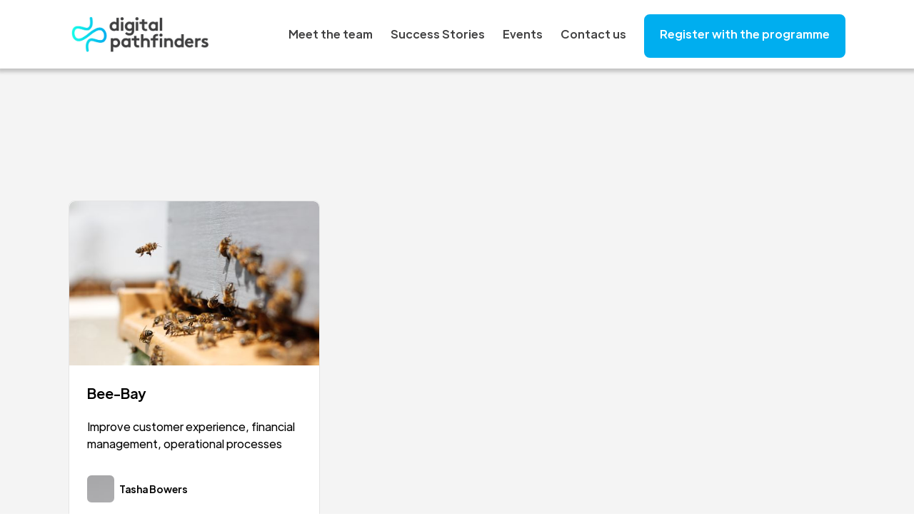

--- FILE ---
content_type: text/html
request_url: https://www.digitalpathfinders.uk/case-study-tags/streamlining-processes
body_size: 3366
content:
<!DOCTYPE html><!-- Last Published: Thu Jan 08 2026 16:45:29 GMT+0000 (Coordinated Universal Time) --><html data-wf-domain="www.digitalpathfinders.uk" data-wf-page="6464a022e230ff423e6d61ca" data-wf-site="6464a022e230ff423e6d6168" data-wf-collection="6464a022e230ff423e6d6195" data-wf-item-slug="streamlining-processes"><head><meta charset="utf-8"/><title>Banksy - Webflow HTML website template</title><meta content="Banksy is a clean, minimalist Webflow template for modern banks! Give your customers an engaging, lightning-fast user experience on any device and make your services accessible with a website that prioritises performance." name="description"/><meta content="Banksy - Webflow HTML website template" property="og:title"/><meta content="Banksy is a clean, minimalist Webflow template for modern banks! Give your customers an engaging, lightning-fast user experience on any device and make your services accessible with a website that prioritises performance." property="og:description"/><meta content="Banksy - Webflow HTML website template" property="twitter:title"/><meta content="Banksy is a clean, minimalist Webflow template for modern banks! Give your customers an engaging, lightning-fast user experience on any device and make your services accessible with a website that prioritises performance." property="twitter:description"/><meta property="og:type" content="website"/><meta content="summary_large_image" name="twitter:card"/><meta content="width=device-width, initial-scale=1" name="viewport"/><meta content="C5emF9di4rBePvmKgNxd5KcE_CYmqUHUDWaUfMgMqqw" name="google-site-verification"/><link href="https://cdn.prod.website-files.com/6464a022e230ff423e6d6168/css/digitalpathfinders-stage-b61c56ebfc2358.webflow.shared.508c81bff.css" rel="stylesheet" type="text/css" integrity="sha384-UIyBv/ka0YZbyzs/O7an7Ofvj8KisgxlnUc4j+ZqK0/EitOFbu39bNVnmIfgkqml" crossorigin="anonymous"/><link href="https://fonts.googleapis.com" rel="preconnect"/><link href="https://fonts.gstatic.com" rel="preconnect" crossorigin="anonymous"/><script src="https://ajax.googleapis.com/ajax/libs/webfont/1.6.26/webfont.js" type="text/javascript"></script><script type="text/javascript">WebFont.load({  google: {    families: ["Montserrat:100,100italic,200,200italic,300,300italic,400,400italic,500,500italic,600,600italic,700,700italic,800,800italic,900,900italic"]  }});</script><script type="text/javascript">!function(o,c){var n=c.documentElement,t=" w-mod-";n.className+=t+"js",("ontouchstart"in o||o.DocumentTouch&&c instanceof DocumentTouch)&&(n.className+=t+"touch")}(window,document);</script><link href="https://cdn.prod.website-files.com/6464a022e230ff423e6d6168/6464a022e230ff423e6d61f5_Favicon.png" rel="shortcut icon" type="image/x-icon"/><link href="https://cdn.prod.website-files.com/6464a022e230ff423e6d6168/6464a022e230ff423e6d61c2_Touch-Icon.webp" rel="apple-touch-icon"/><script async="" src="https://www.googletagmanager.com/gtag/js?id=G-90JTF4M9ML"></script><script type="text/javascript">window.dataLayer = window.dataLayer || [];function gtag(){dataLayer.push(arguments);}gtag('set', 'developer_id.dZGVlNj', true);gtag('js', new Date());gtag('config', 'G-90JTF4M9ML');</script><script type="text/javascript">!function(f,b,e,v,n,t,s){if(f.fbq)return;n=f.fbq=function(){n.callMethod?n.callMethod.apply(n,arguments):n.queue.push(arguments)};if(!f._fbq)f._fbq=n;n.push=n;n.loaded=!0;n.version='2.0';n.agent='plwebflow';n.queue=[];t=b.createElement(e);t.async=!0;t.src=v;s=b.getElementsByTagName(e)[0];s.parentNode.insertBefore(t,s)}(window,document,'script','https://connect.facebook.net/en_US/fbevents.js');fbq('init', '285877454490837');fbq('track', 'PageView');</script><script type="text/javascript" src="https://platform-api.sharethis.com/js/sharethis.js#property=60d1eec805c128001ae49d4d&product=inline-share-buttons" async="async"></script>
<script defer data-domain="digitalpathfinders.uk" src="https://plausible.io/js/script.js"></script>

<style>
  
html {
	scroll-behavior: smooth;
}
  
.background-gradient {
	animation: gradient 5s ease infinite;
	background-size: 200% 200%;
}

@keyframes gradient {
	0% {
		background-position: 0% 50%;
	}
	50% {
		background-position: 100% 50%;
	}
	100% {
		background-position: 0% 50%;
	}
}
  
</style></head><body><div data-collapse="medium" data-animation="default" data-duration="400" data-doc-height="1" data-easing="ease" data-easing2="ease" role="banner" class="navbar w-nav"><div class="navbar-wrapper"><a href="/" class="navbar-logo w-nav-brand"><img src="https://cdn.prod.website-files.com/6464a022e230ff423e6d6168/6464a022e230ff423e6d6255_Screenshot%202021-04-13%20at%2009.40.35.png" loading="lazy" width="220" height="Auto" alt="" srcset="https://cdn.prod.website-files.com/6464a022e230ff423e6d6168/6464a022e230ff423e6d6255_Screenshot%25202021-04-13%2520at%252009.40.35-p-500.png 500w, https://cdn.prod.website-files.com/6464a022e230ff423e6d6168/6464a022e230ff423e6d6255_Screenshot%25202021-04-13%2520at%252009.40.35-p-800.png 800w, https://cdn.prod.website-files.com/6464a022e230ff423e6d6168/6464a022e230ff423e6d6255_Screenshot%25202021-04-13%2520at%252009.40.35-p-1080.png 1080w, https://cdn.prod.website-files.com/6464a022e230ff423e6d6168/6464a022e230ff423e6d6255_Screenshot%202021-04-13%20at%2009.40.35.png 1472w" sizes="(max-width: 479px) 94vw, 220px" class="image-7"/></a><nav role="navigation" class="navbar-menu w-nav-menu"><div class="navbar-sign-in-and-button-wrapper"><a href="/meet-the-team" class="navbar-link w-nav-link">Meet the team</a><a href="/success-stories" class="navbar-link w-nav-link">Success Stories</a><a href="/events" class="navbar-link w-nav-link">Events</a><a href="/contact-us" class="navbar-link w-button">Contact us</a><a href="https://form.fillout.com/t/2HdSKY4cZNus" target="_blank" class="primary-button register w-nav-link">Register with the programme</a></div></nav><div class="menu-button w-nav-button"><div class="menu-icon w-icon-nav-menu"></div></div></div></div><div class="blog-tag-section"><div class="wrapper blog-page-hero"></div><div class="wrapper blog-tag-page"><div class="blog-page-tab-pane-content-wrapper"><div class="blog-tab-collection-list-wrapper-down w-dyn-list"><div role="list" class="blog-tab-not-featured-collection-list w-dyn-items"><div role="listitem" class="w-dyn-item"><a href="/case-studies/bee-bay" class="blog-tab-card w-inline-block"><div class="blog-tab-image-wrapper"><img alt="" loading="lazy" width="350" src="https://cdn.prod.website-files.com/6464a022e230ff423e6d6172/6464a022e230ff423e6d6330_bee-bay-header.jpg" sizes="(max-width: 479px) 92vw, (max-width: 767px) 72vw, (max-width: 991px) 46vw, (max-width: 1279px) 27vw, 350px" srcset="https://cdn.prod.website-files.com/6464a022e230ff423e6d6172/6464a022e230ff423e6d6330_bee-bay-header-p-500.jpg 500w, https://cdn.prod.website-files.com/6464a022e230ff423e6d6172/6464a022e230ff423e6d6330_bee-bay-header-p-800.jpg 800w, https://cdn.prod.website-files.com/6464a022e230ff423e6d6172/6464a022e230ff423e6d6330_bee-bay-header-p-1080.jpg 1080w, https://cdn.prod.website-files.com/6464a022e230ff423e6d6172/6464a022e230ff423e6d6330_bee-bay-header-p-1600.jpg 1600w, https://cdn.prod.website-files.com/6464a022e230ff423e6d6172/6464a022e230ff423e6d6330_bee-bay-header.jpg 2000w" class="blog-image"/></div><div class="blog-tab-content-wrapper"><div class="blog-tab-heading-and-text-wrapper"><div class="blog-tab-heading-wrapper"><h5 class="blog-tab-heading">Bee-Bay</h5></div><div class="blog-tab-text-wrapper"><div class="blog-tab-text">Improve customer experience, financial management, operational processes</div></div></div><div class="blog-tab-author-wrapper"><div class="blog-tab-name-and-image-wrapper"><div class="blog-tab-author-image-wrapper"><img src="https://cdn.prod.website-files.com/6464a022e230ff423e6d6172/6464a022e230ff423e6d632d_63c0431b61893b4af5a51e24_3Q8A9162-285x360.jpg" loading="lazy" alt="" class="event-hero-image"/></div><div class="blog-tab-author-name-wrapper"><div class="blog-tab-author-name">Tasha Bowers</div></div></div></div></div></a></div></div></div></div></div></div><script src="https://d3e54v103j8qbb.cloudfront.net/js/jquery-3.5.1.min.dc5e7f18c8.js?site=6464a022e230ff423e6d6168" type="text/javascript" integrity="sha256-9/aliU8dGd2tb6OSsuzixeV4y/faTqgFtohetphbbj0=" crossorigin="anonymous"></script><script src="https://cdn.prod.website-files.com/6464a022e230ff423e6d6168/js/webflow.schunk.36b8fb49256177c8.js" type="text/javascript" integrity="sha384-4abIlA5/v7XaW1HMXKBgnUuhnjBYJ/Z9C1OSg4OhmVw9O3QeHJ/qJqFBERCDPv7G" crossorigin="anonymous"></script><script src="https://cdn.prod.website-files.com/6464a022e230ff423e6d6168/js/webflow.schunk.7c14d4f8ee31d851.js" type="text/javascript" integrity="sha384-rgUryKxGq8HhNpXsmKkLsTnYdezb5MDGuwo0guuWReNBZqjqT2AmTpf0CjEIlzkW" crossorigin="anonymous"></script><script src="https://cdn.prod.website-files.com/6464a022e230ff423e6d6168/js/webflow.8c1b7eed.4bbe32fe6ad3e9ed.js" type="text/javascript" integrity="sha384-yiztuKJ4XpBpzJW3LQ6qyeina7ukqYyeU6sEREDk/9jrNLkzXg2EkApnw99ZjOfC" crossorigin="anonymous"></script><script>
    // Stop body scroll when mobile menu is open
    const body = document.body;
    function letBodyScroll(bool) {
        if (bool) {
                body.style.overflow = 'hidden';
        } else {
            body.style.overflow = 'auto';
        }
    }

    const targetNode = document.querySelector('.w-nav-button');
    const config = { attributes: true, childList: false, subtree: false };
    const callback = function (mutationsList, observer) {
        for (let i = 0; i < mutationsList.length; i++) {
            if (mutationsList[i].type === 'attributes') {
                const menuIsOpen = mutationsList[i].target.classList.contains('w--open');
                letBodyScroll(menuIsOpen);
            }
        }
    };
    const observer = new MutationObserver(callback);
    observer.observe(targetNode, config);
</script></body></html>

--- FILE ---
content_type: text/css
request_url: https://cdn.prod.website-files.com/6464a022e230ff423e6d6168/css/digitalpathfinders-stage-b61c56ebfc2358.webflow.shared.508c81bff.css
body_size: 38249
content:
html {
  -webkit-text-size-adjust: 100%;
  -ms-text-size-adjust: 100%;
  font-family: sans-serif;
}

body {
  margin: 0;
}

article, aside, details, figcaption, figure, footer, header, hgroup, main, menu, nav, section, summary {
  display: block;
}

audio, canvas, progress, video {
  vertical-align: baseline;
  display: inline-block;
}

audio:not([controls]) {
  height: 0;
  display: none;
}

[hidden], template {
  display: none;
}

a {
  background-color: #0000;
}

a:active, a:hover {
  outline: 0;
}

abbr[title] {
  border-bottom: 1px dotted;
}

b, strong {
  font-weight: bold;
}

dfn {
  font-style: italic;
}

h1 {
  margin: .67em 0;
  font-size: 2em;
}

mark {
  color: #000;
  background: #ff0;
}

small {
  font-size: 80%;
}

sub, sup {
  vertical-align: baseline;
  font-size: 75%;
  line-height: 0;
  position: relative;
}

sup {
  top: -.5em;
}

sub {
  bottom: -.25em;
}

img {
  border: 0;
}

svg:not(:root) {
  overflow: hidden;
}

hr {
  box-sizing: content-box;
  height: 0;
}

pre {
  overflow: auto;
}

code, kbd, pre, samp {
  font-family: monospace;
  font-size: 1em;
}

button, input, optgroup, select, textarea {
  color: inherit;
  font: inherit;
  margin: 0;
}

button {
  overflow: visible;
}

button, select {
  text-transform: none;
}

button, html input[type="button"], input[type="reset"] {
  -webkit-appearance: button;
  cursor: pointer;
}

button[disabled], html input[disabled] {
  cursor: default;
}

button::-moz-focus-inner, input::-moz-focus-inner {
  border: 0;
  padding: 0;
}

input {
  line-height: normal;
}

input[type="checkbox"], input[type="radio"] {
  box-sizing: border-box;
  padding: 0;
}

input[type="number"]::-webkit-inner-spin-button, input[type="number"]::-webkit-outer-spin-button {
  height: auto;
}

input[type="search"] {
  -webkit-appearance: none;
}

input[type="search"]::-webkit-search-cancel-button, input[type="search"]::-webkit-search-decoration {
  -webkit-appearance: none;
}

legend {
  border: 0;
  padding: 0;
}

textarea {
  overflow: auto;
}

optgroup {
  font-weight: bold;
}

table {
  border-collapse: collapse;
  border-spacing: 0;
}

td, th {
  padding: 0;
}

@font-face {
  font-family: webflow-icons;
  src: url("[data-uri]") format("truetype");
  font-weight: normal;
  font-style: normal;
}

[class^="w-icon-"], [class*=" w-icon-"] {
  speak: none;
  font-variant: normal;
  text-transform: none;
  -webkit-font-smoothing: antialiased;
  -moz-osx-font-smoothing: grayscale;
  font-style: normal;
  font-weight: normal;
  line-height: 1;
  font-family: webflow-icons !important;
}

.w-icon-slider-right:before {
  content: "";
}

.w-icon-slider-left:before {
  content: "";
}

.w-icon-nav-menu:before {
  content: "";
}

.w-icon-arrow-down:before, .w-icon-dropdown-toggle:before {
  content: "";
}

.w-icon-file-upload-remove:before {
  content: "";
}

.w-icon-file-upload-icon:before {
  content: "";
}

* {
  box-sizing: border-box;
}

html {
  height: 100%;
}

body {
  color: #333;
  background-color: #fff;
  min-height: 100%;
  margin: 0;
  font-family: Arial, sans-serif;
  font-size: 14px;
  line-height: 20px;
}

img {
  vertical-align: middle;
  max-width: 100%;
  display: inline-block;
}

html.w-mod-touch * {
  background-attachment: scroll !important;
}

.w-block {
  display: block;
}

.w-inline-block {
  max-width: 100%;
  display: inline-block;
}

.w-clearfix:before, .w-clearfix:after {
  content: " ";
  grid-area: 1 / 1 / 2 / 2;
  display: table;
}

.w-clearfix:after {
  clear: both;
}

.w-hidden {
  display: none;
}

.w-button {
  color: #fff;
  line-height: inherit;
  cursor: pointer;
  background-color: #3898ec;
  border: 0;
  border-radius: 0;
  padding: 9px 15px;
  text-decoration: none;
  display: inline-block;
}

input.w-button {
  -webkit-appearance: button;
}

html[data-w-dynpage] [data-w-cloak] {
  color: #0000 !important;
}

.w-code-block {
  margin: unset;
}

pre.w-code-block code {
  all: inherit;
}

.w-optimization {
  display: contents;
}

.w-webflow-badge, .w-webflow-badge > img {
  box-sizing: unset;
  width: unset;
  height: unset;
  max-height: unset;
  max-width: unset;
  min-height: unset;
  min-width: unset;
  margin: unset;
  padding: unset;
  float: unset;
  clear: unset;
  border: unset;
  border-radius: unset;
  background: unset;
  background-image: unset;
  background-position: unset;
  background-size: unset;
  background-repeat: unset;
  background-origin: unset;
  background-clip: unset;
  background-attachment: unset;
  background-color: unset;
  box-shadow: unset;
  transform: unset;
  direction: unset;
  font-family: unset;
  font-weight: unset;
  color: unset;
  font-size: unset;
  line-height: unset;
  font-style: unset;
  font-variant: unset;
  text-align: unset;
  letter-spacing: unset;
  -webkit-text-decoration: unset;
  text-decoration: unset;
  text-indent: unset;
  text-transform: unset;
  list-style-type: unset;
  text-shadow: unset;
  vertical-align: unset;
  cursor: unset;
  white-space: unset;
  word-break: unset;
  word-spacing: unset;
  word-wrap: unset;
  transition: unset;
}

.w-webflow-badge {
  white-space: nowrap;
  cursor: pointer;
  box-shadow: 0 0 0 1px #0000001a, 0 1px 3px #0000001a;
  visibility: visible !important;
  opacity: 1 !important;
  z-index: 2147483647 !important;
  color: #aaadb0 !important;
  overflow: unset !important;
  background-color: #fff !important;
  border-radius: 3px !important;
  width: auto !important;
  height: auto !important;
  margin: 0 !important;
  padding: 6px !important;
  font-size: 12px !important;
  line-height: 14px !important;
  text-decoration: none !important;
  display: inline-block !important;
  position: fixed !important;
  inset: auto 12px 12px auto !important;
  transform: none !important;
}

.w-webflow-badge > img {
  position: unset;
  visibility: unset !important;
  opacity: 1 !important;
  vertical-align: middle !important;
  display: inline-block !important;
}

h1, h2, h3, h4, h5, h6 {
  margin-bottom: 10px;
  font-weight: bold;
}

h1 {
  margin-top: 20px;
  font-size: 38px;
  line-height: 44px;
}

h2 {
  margin-top: 20px;
  font-size: 32px;
  line-height: 36px;
}

h3 {
  margin-top: 20px;
  font-size: 24px;
  line-height: 30px;
}

h4 {
  margin-top: 10px;
  font-size: 18px;
  line-height: 24px;
}

h5 {
  margin-top: 10px;
  font-size: 14px;
  line-height: 20px;
}

h6 {
  margin-top: 10px;
  font-size: 12px;
  line-height: 18px;
}

p {
  margin-top: 0;
  margin-bottom: 10px;
}

blockquote {
  border-left: 5px solid #e2e2e2;
  margin: 0 0 10px;
  padding: 10px 20px;
  font-size: 18px;
  line-height: 22px;
}

figure {
  margin: 0 0 10px;
}

ul, ol {
  margin-top: 0;
  margin-bottom: 10px;
  padding-left: 40px;
}

.w-list-unstyled {
  padding-left: 0;
  list-style: none;
}

.w-embed:before, .w-embed:after {
  content: " ";
  grid-area: 1 / 1 / 2 / 2;
  display: table;
}

.w-embed:after {
  clear: both;
}

.w-video {
  width: 100%;
  padding: 0;
  position: relative;
}

.w-video iframe, .w-video object, .w-video embed {
  border: none;
  width: 100%;
  height: 100%;
  position: absolute;
  top: 0;
  left: 0;
}

fieldset {
  border: 0;
  margin: 0;
  padding: 0;
}

button, [type="button"], [type="reset"] {
  cursor: pointer;
  -webkit-appearance: button;
  border: 0;
}

.w-form {
  margin: 0 0 15px;
}

.w-form-done {
  text-align: center;
  background-color: #ddd;
  padding: 20px;
  display: none;
}

.w-form-fail {
  background-color: #ffdede;
  margin-top: 10px;
  padding: 10px;
  display: none;
}

label {
  margin-bottom: 5px;
  font-weight: bold;
  display: block;
}

.w-input, .w-select {
  color: #333;
  vertical-align: middle;
  background-color: #fff;
  border: 1px solid #ccc;
  width: 100%;
  height: 38px;
  margin-bottom: 10px;
  padding: 8px 12px;
  font-size: 14px;
  line-height: 1.42857;
  display: block;
}

.w-input::placeholder, .w-select::placeholder {
  color: #999;
}

.w-input:focus, .w-select:focus {
  border-color: #3898ec;
  outline: 0;
}

.w-input[disabled], .w-select[disabled], .w-input[readonly], .w-select[readonly], fieldset[disabled] .w-input, fieldset[disabled] .w-select {
  cursor: not-allowed;
}

.w-input[disabled]:not(.w-input-disabled), .w-select[disabled]:not(.w-input-disabled), .w-input[readonly], .w-select[readonly], fieldset[disabled]:not(.w-input-disabled) .w-input, fieldset[disabled]:not(.w-input-disabled) .w-select {
  background-color: #eee;
}

textarea.w-input, textarea.w-select {
  height: auto;
}

.w-select {
  background-color: #f3f3f3;
}

.w-select[multiple] {
  height: auto;
}

.w-form-label {
  cursor: pointer;
  margin-bottom: 0;
  font-weight: normal;
  display: inline-block;
}

.w-radio {
  margin-bottom: 5px;
  padding-left: 20px;
  display: block;
}

.w-radio:before, .w-radio:after {
  content: " ";
  grid-area: 1 / 1 / 2 / 2;
  display: table;
}

.w-radio:after {
  clear: both;
}

.w-radio-input {
  float: left;
  margin: 3px 0 0 -20px;
  line-height: normal;
}

.w-file-upload {
  margin-bottom: 10px;
  display: block;
}

.w-file-upload-input {
  opacity: 0;
  z-index: -100;
  width: .1px;
  height: .1px;
  position: absolute;
  overflow: hidden;
}

.w-file-upload-default, .w-file-upload-uploading, .w-file-upload-success {
  color: #333;
  display: inline-block;
}

.w-file-upload-error {
  margin-top: 10px;
  display: block;
}

.w-file-upload-default.w-hidden, .w-file-upload-uploading.w-hidden, .w-file-upload-error.w-hidden, .w-file-upload-success.w-hidden {
  display: none;
}

.w-file-upload-uploading-btn {
  cursor: pointer;
  background-color: #fafafa;
  border: 1px solid #ccc;
  margin: 0;
  padding: 8px 12px;
  font-size: 14px;
  font-weight: normal;
  display: flex;
}

.w-file-upload-file {
  background-color: #fafafa;
  border: 1px solid #ccc;
  flex-grow: 1;
  justify-content: space-between;
  margin: 0;
  padding: 8px 9px 8px 11px;
  display: flex;
}

.w-file-upload-file-name {
  font-size: 14px;
  font-weight: normal;
  display: block;
}

.w-file-remove-link {
  cursor: pointer;
  width: auto;
  height: auto;
  margin-top: 3px;
  margin-left: 10px;
  padding: 3px;
  display: block;
}

.w-icon-file-upload-remove {
  margin: auto;
  font-size: 10px;
}

.w-file-upload-error-msg {
  color: #ea384c;
  padding: 2px 0;
  display: inline-block;
}

.w-file-upload-info {
  padding: 0 12px;
  line-height: 38px;
  display: inline-block;
}

.w-file-upload-label {
  cursor: pointer;
  background-color: #fafafa;
  border: 1px solid #ccc;
  margin: 0;
  padding: 8px 12px;
  font-size: 14px;
  font-weight: normal;
  display: inline-block;
}

.w-icon-file-upload-icon, .w-icon-file-upload-uploading {
  width: 20px;
  margin-right: 8px;
  display: inline-block;
}

.w-icon-file-upload-uploading {
  height: 20px;
}

.w-container {
  max-width: 940px;
  margin-left: auto;
  margin-right: auto;
}

.w-container:before, .w-container:after {
  content: " ";
  grid-area: 1 / 1 / 2 / 2;
  display: table;
}

.w-container:after {
  clear: both;
}

.w-container .w-row {
  margin-left: -10px;
  margin-right: -10px;
}

.w-row:before, .w-row:after {
  content: " ";
  grid-area: 1 / 1 / 2 / 2;
  display: table;
}

.w-row:after {
  clear: both;
}

.w-row .w-row {
  margin-left: 0;
  margin-right: 0;
}

.w-col {
  float: left;
  width: 100%;
  min-height: 1px;
  padding-left: 10px;
  padding-right: 10px;
  position: relative;
}

.w-col .w-col {
  padding-left: 0;
  padding-right: 0;
}

.w-col-1 {
  width: 8.33333%;
}

.w-col-2 {
  width: 16.6667%;
}

.w-col-3 {
  width: 25%;
}

.w-col-4 {
  width: 33.3333%;
}

.w-col-5 {
  width: 41.6667%;
}

.w-col-6 {
  width: 50%;
}

.w-col-7 {
  width: 58.3333%;
}

.w-col-8 {
  width: 66.6667%;
}

.w-col-9 {
  width: 75%;
}

.w-col-10 {
  width: 83.3333%;
}

.w-col-11 {
  width: 91.6667%;
}

.w-col-12 {
  width: 100%;
}

.w-hidden-main {
  display: none !important;
}

@media screen and (max-width: 991px) {
  .w-container {
    max-width: 728px;
  }

  .w-hidden-main {
    display: inherit !important;
  }

  .w-hidden-medium {
    display: none !important;
  }

  .w-col-medium-1 {
    width: 8.33333%;
  }

  .w-col-medium-2 {
    width: 16.6667%;
  }

  .w-col-medium-3 {
    width: 25%;
  }

  .w-col-medium-4 {
    width: 33.3333%;
  }

  .w-col-medium-5 {
    width: 41.6667%;
  }

  .w-col-medium-6 {
    width: 50%;
  }

  .w-col-medium-7 {
    width: 58.3333%;
  }

  .w-col-medium-8 {
    width: 66.6667%;
  }

  .w-col-medium-9 {
    width: 75%;
  }

  .w-col-medium-10 {
    width: 83.3333%;
  }

  .w-col-medium-11 {
    width: 91.6667%;
  }

  .w-col-medium-12 {
    width: 100%;
  }

  .w-col-stack {
    width: 100%;
    left: auto;
    right: auto;
  }
}

@media screen and (max-width: 767px) {
  .w-hidden-main, .w-hidden-medium {
    display: inherit !important;
  }

  .w-hidden-small {
    display: none !important;
  }

  .w-row, .w-container .w-row {
    margin-left: 0;
    margin-right: 0;
  }

  .w-col {
    width: 100%;
    left: auto;
    right: auto;
  }

  .w-col-small-1 {
    width: 8.33333%;
  }

  .w-col-small-2 {
    width: 16.6667%;
  }

  .w-col-small-3 {
    width: 25%;
  }

  .w-col-small-4 {
    width: 33.3333%;
  }

  .w-col-small-5 {
    width: 41.6667%;
  }

  .w-col-small-6 {
    width: 50%;
  }

  .w-col-small-7 {
    width: 58.3333%;
  }

  .w-col-small-8 {
    width: 66.6667%;
  }

  .w-col-small-9 {
    width: 75%;
  }

  .w-col-small-10 {
    width: 83.3333%;
  }

  .w-col-small-11 {
    width: 91.6667%;
  }

  .w-col-small-12 {
    width: 100%;
  }
}

@media screen and (max-width: 479px) {
  .w-container {
    max-width: none;
  }

  .w-hidden-main, .w-hidden-medium, .w-hidden-small {
    display: inherit !important;
  }

  .w-hidden-tiny {
    display: none !important;
  }

  .w-col {
    width: 100%;
  }

  .w-col-tiny-1 {
    width: 8.33333%;
  }

  .w-col-tiny-2 {
    width: 16.6667%;
  }

  .w-col-tiny-3 {
    width: 25%;
  }

  .w-col-tiny-4 {
    width: 33.3333%;
  }

  .w-col-tiny-5 {
    width: 41.6667%;
  }

  .w-col-tiny-6 {
    width: 50%;
  }

  .w-col-tiny-7 {
    width: 58.3333%;
  }

  .w-col-tiny-8 {
    width: 66.6667%;
  }

  .w-col-tiny-9 {
    width: 75%;
  }

  .w-col-tiny-10 {
    width: 83.3333%;
  }

  .w-col-tiny-11 {
    width: 91.6667%;
  }

  .w-col-tiny-12 {
    width: 100%;
  }
}

.w-widget {
  position: relative;
}

.w-widget-map {
  width: 100%;
  height: 400px;
}

.w-widget-map label {
  width: auto;
  display: inline;
}

.w-widget-map img {
  max-width: inherit;
}

.w-widget-map .gm-style-iw {
  text-align: center;
}

.w-widget-map .gm-style-iw > button {
  display: none !important;
}

.w-widget-twitter {
  overflow: hidden;
}

.w-widget-twitter-count-shim {
  vertical-align: top;
  text-align: center;
  background: #fff;
  border: 1px solid #758696;
  border-radius: 3px;
  width: 28px;
  height: 20px;
  display: inline-block;
  position: relative;
}

.w-widget-twitter-count-shim * {
  pointer-events: none;
  -webkit-user-select: none;
  user-select: none;
}

.w-widget-twitter-count-shim .w-widget-twitter-count-inner {
  text-align: center;
  color: #999;
  font-family: serif;
  font-size: 15px;
  line-height: 12px;
  position: relative;
}

.w-widget-twitter-count-shim .w-widget-twitter-count-clear {
  display: block;
  position: relative;
}

.w-widget-twitter-count-shim.w--large {
  width: 36px;
  height: 28px;
}

.w-widget-twitter-count-shim.w--large .w-widget-twitter-count-inner {
  font-size: 18px;
  line-height: 18px;
}

.w-widget-twitter-count-shim:not(.w--vertical) {
  margin-left: 5px;
  margin-right: 8px;
}

.w-widget-twitter-count-shim:not(.w--vertical).w--large {
  margin-left: 6px;
}

.w-widget-twitter-count-shim:not(.w--vertical):before, .w-widget-twitter-count-shim:not(.w--vertical):after {
  content: " ";
  pointer-events: none;
  border: solid #0000;
  width: 0;
  height: 0;
  position: absolute;
  top: 50%;
  left: 0;
}

.w-widget-twitter-count-shim:not(.w--vertical):before {
  border-width: 4px;
  border-color: #75869600 #5d6c7b #75869600 #75869600;
  margin-top: -4px;
  margin-left: -9px;
}

.w-widget-twitter-count-shim:not(.w--vertical).w--large:before {
  border-width: 5px;
  margin-top: -5px;
  margin-left: -10px;
}

.w-widget-twitter-count-shim:not(.w--vertical):after {
  border-width: 4px;
  border-color: #fff0 #fff #fff0 #fff0;
  margin-top: -4px;
  margin-left: -8px;
}

.w-widget-twitter-count-shim:not(.w--vertical).w--large:after {
  border-width: 5px;
  margin-top: -5px;
  margin-left: -9px;
}

.w-widget-twitter-count-shim.w--vertical {
  width: 61px;
  height: 33px;
  margin-bottom: 8px;
}

.w-widget-twitter-count-shim.w--vertical:before, .w-widget-twitter-count-shim.w--vertical:after {
  content: " ";
  pointer-events: none;
  border: solid #0000;
  width: 0;
  height: 0;
  position: absolute;
  top: 100%;
  left: 50%;
}

.w-widget-twitter-count-shim.w--vertical:before {
  border-width: 5px;
  border-color: #5d6c7b #75869600 #75869600;
  margin-left: -5px;
}

.w-widget-twitter-count-shim.w--vertical:after {
  border-width: 4px;
  border-color: #fff #fff0 #fff0;
  margin-left: -4px;
}

.w-widget-twitter-count-shim.w--vertical .w-widget-twitter-count-inner {
  font-size: 18px;
  line-height: 22px;
}

.w-widget-twitter-count-shim.w--vertical.w--large {
  width: 76px;
}

.w-background-video {
  color: #fff;
  height: 500px;
  position: relative;
  overflow: hidden;
}

.w-background-video > video {
  object-fit: cover;
  z-index: -100;
  background-position: 50%;
  background-size: cover;
  width: 100%;
  height: 100%;
  margin: auto;
  position: absolute;
  inset: -100%;
}

.w-background-video > video::-webkit-media-controls-start-playback-button {
  -webkit-appearance: none;
  display: none !important;
}

.w-background-video--control {
  background-color: #0000;
  padding: 0;
  position: absolute;
  bottom: 1em;
  right: 1em;
}

.w-background-video--control > [hidden] {
  display: none !important;
}

.w-slider {
  text-align: center;
  clear: both;
  -webkit-tap-highlight-color: #0000;
  tap-highlight-color: #0000;
  background: #ddd;
  height: 300px;
  position: relative;
}

.w-slider-mask {
  z-index: 1;
  white-space: nowrap;
  height: 100%;
  display: block;
  position: relative;
  left: 0;
  right: 0;
  overflow: hidden;
}

.w-slide {
  vertical-align: top;
  white-space: normal;
  text-align: left;
  width: 100%;
  height: 100%;
  display: inline-block;
  position: relative;
}

.w-slider-nav {
  z-index: 2;
  text-align: center;
  -webkit-tap-highlight-color: #0000;
  tap-highlight-color: #0000;
  height: 40px;
  margin: auto;
  padding-top: 10px;
  position: absolute;
  inset: auto 0 0;
}

.w-slider-nav.w-round > div {
  border-radius: 100%;
}

.w-slider-nav.w-num > div {
  font-size: inherit;
  line-height: inherit;
  width: auto;
  height: auto;
  padding: .2em .5em;
}

.w-slider-nav.w-shadow > div {
  box-shadow: 0 0 3px #3336;
}

.w-slider-nav-invert {
  color: #fff;
}

.w-slider-nav-invert > div {
  background-color: #2226;
}

.w-slider-nav-invert > div.w-active {
  background-color: #222;
}

.w-slider-dot {
  cursor: pointer;
  background-color: #fff6;
  width: 1em;
  height: 1em;
  margin: 0 3px .5em;
  transition: background-color .1s, color .1s;
  display: inline-block;
  position: relative;
}

.w-slider-dot.w-active {
  background-color: #fff;
}

.w-slider-dot:focus {
  outline: none;
  box-shadow: 0 0 0 2px #fff;
}

.w-slider-dot:focus.w-active {
  box-shadow: none;
}

.w-slider-arrow-left, .w-slider-arrow-right {
  cursor: pointer;
  color: #fff;
  -webkit-tap-highlight-color: #0000;
  tap-highlight-color: #0000;
  -webkit-user-select: none;
  user-select: none;
  width: 80px;
  margin: auto;
  font-size: 40px;
  position: absolute;
  inset: 0;
  overflow: hidden;
}

.w-slider-arrow-left [class^="w-icon-"], .w-slider-arrow-right [class^="w-icon-"], .w-slider-arrow-left [class*=" w-icon-"], .w-slider-arrow-right [class*=" w-icon-"] {
  position: absolute;
}

.w-slider-arrow-left:focus, .w-slider-arrow-right:focus {
  outline: 0;
}

.w-slider-arrow-left {
  z-index: 3;
  right: auto;
}

.w-slider-arrow-right {
  z-index: 4;
  left: auto;
}

.w-icon-slider-left, .w-icon-slider-right {
  width: 1em;
  height: 1em;
  margin: auto;
  inset: 0;
}

.w-slider-aria-label {
  clip: rect(0 0 0 0);
  border: 0;
  width: 1px;
  height: 1px;
  margin: -1px;
  padding: 0;
  position: absolute;
  overflow: hidden;
}

.w-slider-force-show {
  display: block !important;
}

.w-dropdown {
  text-align: left;
  z-index: 900;
  margin-left: auto;
  margin-right: auto;
  display: inline-block;
  position: relative;
}

.w-dropdown-btn, .w-dropdown-toggle, .w-dropdown-link {
  vertical-align: top;
  color: #222;
  text-align: left;
  white-space: nowrap;
  margin-left: auto;
  margin-right: auto;
  padding: 20px;
  text-decoration: none;
  position: relative;
}

.w-dropdown-toggle {
  -webkit-user-select: none;
  user-select: none;
  cursor: pointer;
  padding-right: 40px;
  display: inline-block;
}

.w-dropdown-toggle:focus {
  outline: 0;
}

.w-icon-dropdown-toggle {
  width: 1em;
  height: 1em;
  margin: auto 20px auto auto;
  position: absolute;
  top: 0;
  bottom: 0;
  right: 0;
}

.w-dropdown-list {
  background: #ddd;
  min-width: 100%;
  display: none;
  position: absolute;
}

.w-dropdown-list.w--open {
  display: block;
}

.w-dropdown-link {
  color: #222;
  padding: 10px 20px;
  display: block;
}

.w-dropdown-link.w--current {
  color: #0082f3;
}

.w-dropdown-link:focus {
  outline: 0;
}

@media screen and (max-width: 767px) {
  .w-nav-brand {
    padding-left: 10px;
  }
}

.w-lightbox-backdrop {
  cursor: auto;
  letter-spacing: normal;
  text-indent: 0;
  text-shadow: none;
  text-transform: none;
  visibility: visible;
  white-space: normal;
  word-break: normal;
  word-spacing: normal;
  word-wrap: normal;
  color: #fff;
  text-align: center;
  z-index: 2000;
  opacity: 0;
  -webkit-user-select: none;
  -moz-user-select: none;
  -webkit-tap-highlight-color: transparent;
  background: #000000e6;
  outline: 0;
  font-family: Helvetica Neue, Helvetica, Ubuntu, Segoe UI, Verdana, sans-serif;
  font-size: 17px;
  font-style: normal;
  font-weight: 300;
  line-height: 1.2;
  list-style: disc;
  position: fixed;
  inset: 0;
  -webkit-transform: translate(0);
}

.w-lightbox-backdrop, .w-lightbox-container {
  -webkit-overflow-scrolling: touch;
  height: 100%;
  overflow: auto;
}

.w-lightbox-content {
  height: 100vh;
  position: relative;
  overflow: hidden;
}

.w-lightbox-view {
  opacity: 0;
  width: 100vw;
  height: 100vh;
  position: absolute;
}

.w-lightbox-view:before {
  content: "";
  height: 100vh;
}

.w-lightbox-group, .w-lightbox-group .w-lightbox-view, .w-lightbox-group .w-lightbox-view:before {
  height: 86vh;
}

.w-lightbox-frame, .w-lightbox-view:before {
  vertical-align: middle;
  display: inline-block;
}

.w-lightbox-figure {
  margin: 0;
  position: relative;
}

.w-lightbox-group .w-lightbox-figure {
  cursor: pointer;
}

.w-lightbox-img {
  width: auto;
  max-width: none;
  height: auto;
}

.w-lightbox-image {
  float: none;
  max-width: 100vw;
  max-height: 100vh;
  display: block;
}

.w-lightbox-group .w-lightbox-image {
  max-height: 86vh;
}

.w-lightbox-caption {
  text-align: left;
  text-overflow: ellipsis;
  white-space: nowrap;
  background: #0006;
  padding: .5em 1em;
  position: absolute;
  bottom: 0;
  left: 0;
  right: 0;
  overflow: hidden;
}

.w-lightbox-embed {
  width: 100%;
  height: 100%;
  position: absolute;
  inset: 0;
}

.w-lightbox-control {
  cursor: pointer;
  background-position: center;
  background-repeat: no-repeat;
  background-size: 24px;
  width: 4em;
  transition: all .3s;
  position: absolute;
  top: 0;
}

.w-lightbox-left {
  background-image: url("[data-uri]");
  display: none;
  bottom: 0;
  left: 0;
}

.w-lightbox-right {
  background-image: url("[data-uri]");
  display: none;
  bottom: 0;
  right: 0;
}

.w-lightbox-close {
  background-image: url("[data-uri]");
  background-size: 18px;
  height: 2.6em;
  right: 0;
}

.w-lightbox-strip {
  white-space: nowrap;
  padding: 0 1vh;
  line-height: 0;
  position: absolute;
  bottom: 0;
  left: 0;
  right: 0;
  overflow: auto hidden;
}

.w-lightbox-item {
  box-sizing: content-box;
  cursor: pointer;
  width: 10vh;
  padding: 2vh 1vh;
  display: inline-block;
  -webkit-transform: translate3d(0, 0, 0);
}

.w-lightbox-active {
  opacity: .3;
}

.w-lightbox-thumbnail {
  background: #222;
  height: 10vh;
  position: relative;
  overflow: hidden;
}

.w-lightbox-thumbnail-image {
  position: absolute;
  top: 0;
  left: 0;
}

.w-lightbox-thumbnail .w-lightbox-tall {
  width: 100%;
  top: 50%;
  transform: translate(0, -50%);
}

.w-lightbox-thumbnail .w-lightbox-wide {
  height: 100%;
  left: 50%;
  transform: translate(-50%);
}

.w-lightbox-spinner {
  box-sizing: border-box;
  border: 5px solid #0006;
  border-radius: 50%;
  width: 40px;
  height: 40px;
  margin-top: -20px;
  margin-left: -20px;
  animation: .8s linear infinite spin;
  position: absolute;
  top: 50%;
  left: 50%;
}

.w-lightbox-spinner:after {
  content: "";
  border: 3px solid #0000;
  border-bottom-color: #fff;
  border-radius: 50%;
  position: absolute;
  inset: -4px;
}

.w-lightbox-hide {
  display: none;
}

.w-lightbox-noscroll {
  overflow: hidden;
}

@media (min-width: 768px) {
  .w-lightbox-content {
    height: 96vh;
    margin-top: 2vh;
  }

  .w-lightbox-view, .w-lightbox-view:before {
    height: 96vh;
  }

  .w-lightbox-group, .w-lightbox-group .w-lightbox-view, .w-lightbox-group .w-lightbox-view:before {
    height: 84vh;
  }

  .w-lightbox-image {
    max-width: 96vw;
    max-height: 96vh;
  }

  .w-lightbox-group .w-lightbox-image {
    max-width: 82.3vw;
    max-height: 84vh;
  }

  .w-lightbox-left, .w-lightbox-right {
    opacity: .5;
    display: block;
  }

  .w-lightbox-close {
    opacity: .8;
  }

  .w-lightbox-control:hover {
    opacity: 1;
  }
}

.w-lightbox-inactive, .w-lightbox-inactive:hover {
  opacity: 0;
}

.w-richtext:before, .w-richtext:after {
  content: " ";
  grid-area: 1 / 1 / 2 / 2;
  display: table;
}

.w-richtext:after {
  clear: both;
}

.w-richtext[contenteditable="true"]:before, .w-richtext[contenteditable="true"]:after {
  white-space: initial;
}

.w-richtext ol, .w-richtext ul {
  overflow: hidden;
}

.w-richtext .w-richtext-figure-selected.w-richtext-figure-type-video div:after, .w-richtext .w-richtext-figure-selected[data-rt-type="video"] div:after, .w-richtext .w-richtext-figure-selected.w-richtext-figure-type-image div, .w-richtext .w-richtext-figure-selected[data-rt-type="image"] div {
  outline: 2px solid #2895f7;
}

.w-richtext figure.w-richtext-figure-type-video > div:after, .w-richtext figure[data-rt-type="video"] > div:after {
  content: "";
  display: none;
  position: absolute;
  inset: 0;
}

.w-richtext figure {
  max-width: 60%;
  position: relative;
}

.w-richtext figure > div:before {
  cursor: default !important;
}

.w-richtext figure img {
  width: 100%;
}

.w-richtext figure figcaption.w-richtext-figcaption-placeholder {
  opacity: .6;
}

.w-richtext figure div {
  color: #0000;
  font-size: 0;
}

.w-richtext figure.w-richtext-figure-type-image, .w-richtext figure[data-rt-type="image"] {
  display: table;
}

.w-richtext figure.w-richtext-figure-type-image > div, .w-richtext figure[data-rt-type="image"] > div {
  display: inline-block;
}

.w-richtext figure.w-richtext-figure-type-image > figcaption, .w-richtext figure[data-rt-type="image"] > figcaption {
  caption-side: bottom;
  display: table-caption;
}

.w-richtext figure.w-richtext-figure-type-video, .w-richtext figure[data-rt-type="video"] {
  width: 60%;
  height: 0;
}

.w-richtext figure.w-richtext-figure-type-video iframe, .w-richtext figure[data-rt-type="video"] iframe {
  width: 100%;
  height: 100%;
  position: absolute;
  top: 0;
  left: 0;
}

.w-richtext figure.w-richtext-figure-type-video > div, .w-richtext figure[data-rt-type="video"] > div {
  width: 100%;
}

.w-richtext figure.w-richtext-align-center {
  clear: both;
  margin-left: auto;
  margin-right: auto;
}

.w-richtext figure.w-richtext-align-center.w-richtext-figure-type-image > div, .w-richtext figure.w-richtext-align-center[data-rt-type="image"] > div {
  max-width: 100%;
}

.w-richtext figure.w-richtext-align-normal {
  clear: both;
}

.w-richtext figure.w-richtext-align-fullwidth {
  text-align: center;
  clear: both;
  width: 100%;
  max-width: 100%;
  margin-left: auto;
  margin-right: auto;
  display: block;
}

.w-richtext figure.w-richtext-align-fullwidth > div {
  padding-bottom: inherit;
  display: inline-block;
}

.w-richtext figure.w-richtext-align-fullwidth > figcaption {
  display: block;
}

.w-richtext figure.w-richtext-align-floatleft {
  float: left;
  clear: none;
  margin-right: 15px;
}

.w-richtext figure.w-richtext-align-floatright {
  float: right;
  clear: none;
  margin-left: 15px;
}

.w-nav {
  z-index: 1000;
  background: #ddd;
  position: relative;
}

.w-nav:before, .w-nav:after {
  content: " ";
  grid-area: 1 / 1 / 2 / 2;
  display: table;
}

.w-nav:after {
  clear: both;
}

.w-nav-brand {
  float: left;
  color: #333;
  text-decoration: none;
  position: relative;
}

.w-nav-link {
  vertical-align: top;
  color: #222;
  text-align: left;
  margin-left: auto;
  margin-right: auto;
  padding: 20px;
  text-decoration: none;
  display: inline-block;
  position: relative;
}

.w-nav-link.w--current {
  color: #0082f3;
}

.w-nav-menu {
  float: right;
  position: relative;
}

[data-nav-menu-open] {
  text-align: center;
  background: #c8c8c8;
  min-width: 200px;
  position: absolute;
  top: 100%;
  left: 0;
  right: 0;
  overflow: visible;
  display: block !important;
}

.w--nav-link-open {
  display: block;
  position: relative;
}

.w-nav-overlay {
  width: 100%;
  display: none;
  position: absolute;
  top: 100%;
  left: 0;
  right: 0;
  overflow: hidden;
}

.w-nav-overlay [data-nav-menu-open] {
  top: 0;
}

.w-nav[data-animation="over-left"] .w-nav-overlay {
  width: auto;
}

.w-nav[data-animation="over-left"] .w-nav-overlay, .w-nav[data-animation="over-left"] [data-nav-menu-open] {
  z-index: 1;
  top: 0;
  right: auto;
}

.w-nav[data-animation="over-right"] .w-nav-overlay {
  width: auto;
}

.w-nav[data-animation="over-right"] .w-nav-overlay, .w-nav[data-animation="over-right"] [data-nav-menu-open] {
  z-index: 1;
  top: 0;
  left: auto;
}

.w-nav-button {
  float: right;
  cursor: pointer;
  -webkit-tap-highlight-color: #0000;
  tap-highlight-color: #0000;
  -webkit-user-select: none;
  user-select: none;
  padding: 18px;
  font-size: 24px;
  display: none;
  position: relative;
}

.w-nav-button:focus {
  outline: 0;
}

.w-nav-button.w--open {
  color: #fff;
  background-color: #c8c8c8;
}

.w-nav[data-collapse="all"] .w-nav-menu {
  display: none;
}

.w-nav[data-collapse="all"] .w-nav-button, .w--nav-dropdown-open, .w--nav-dropdown-toggle-open {
  display: block;
}

.w--nav-dropdown-list-open {
  position: static;
}

@media screen and (max-width: 991px) {
  .w-nav[data-collapse="medium"] .w-nav-menu {
    display: none;
  }

  .w-nav[data-collapse="medium"] .w-nav-button {
    display: block;
  }
}

@media screen and (max-width: 767px) {
  .w-nav[data-collapse="small"] .w-nav-menu {
    display: none;
  }

  .w-nav[data-collapse="small"] .w-nav-button {
    display: block;
  }

  .w-nav-brand {
    padding-left: 10px;
  }
}

@media screen and (max-width: 479px) {
  .w-nav[data-collapse="tiny"] .w-nav-menu {
    display: none;
  }

  .w-nav[data-collapse="tiny"] .w-nav-button {
    display: block;
  }
}

.w-tabs {
  position: relative;
}

.w-tabs:before, .w-tabs:after {
  content: " ";
  grid-area: 1 / 1 / 2 / 2;
  display: table;
}

.w-tabs:after {
  clear: both;
}

.w-tab-menu {
  position: relative;
}

.w-tab-link {
  vertical-align: top;
  text-align: left;
  cursor: pointer;
  color: #222;
  background-color: #ddd;
  padding: 9px 30px;
  text-decoration: none;
  display: inline-block;
  position: relative;
}

.w-tab-link.w--current {
  background-color: #c8c8c8;
}

.w-tab-link:focus {
  outline: 0;
}

.w-tab-content {
  display: block;
  position: relative;
  overflow: hidden;
}

.w-tab-pane {
  display: none;
  position: relative;
}

.w--tab-active {
  display: block;
}

@media screen and (max-width: 479px) {
  .w-tab-link {
    display: block;
  }
}

.w-ix-emptyfix:after {
  content: "";
}

@keyframes spin {
  0% {
    transform: rotate(0);
  }

  100% {
    transform: rotate(360deg);
  }
}

.w-dyn-empty {
  background-color: #ddd;
  padding: 10px;
}

.w-dyn-hide, .w-dyn-bind-empty, .w-condition-invisible {
  display: none !important;
}

.wf-layout-layout {
  display: grid;
}

@font-face {
  font-family: Plusjakartadisplay;
  src: url("https://cdn.prod.website-files.com/6464a022e230ff423e6d6168/6464a022e230ff423e6d617c_PlusJakartaDisplay-Bold.ttf") format("truetype");
  font-weight: 700;
  font-style: normal;
  font-display: swap;
}

@font-face {
  font-family: Plusjakartadisplay;
  src: url("https://cdn.prod.website-files.com/6464a022e230ff423e6d6168/6464a022e230ff423e6d617a_PlusJakartaDisplay-Italic.ttf") format("truetype");
  font-weight: 400;
  font-style: italic;
  font-display: swap;
}

@font-face {
  font-family: Plusjakartadisplay;
  src: url("https://cdn.prod.website-files.com/6464a022e230ff423e6d6168/6464a022e230ff423e6d6174_PlusJakartaDisplay-Light.ttf") format("truetype");
  font-weight: 300;
  font-style: normal;
  font-display: swap;
}

@font-face {
  font-family: Plusjakartadisplay;
  src: url("https://cdn.prod.website-files.com/6464a022e230ff423e6d6168/6464a022e230ff423e6d617b_PlusJakartaDisplay-MediumItalic.ttf") format("truetype");
  font-weight: 500;
  font-style: italic;
  font-display: swap;
}

@font-face {
  font-family: Plusjakartadisplay;
  src: url("https://cdn.prod.website-files.com/6464a022e230ff423e6d6168/6464a022e230ff423e6d6181_PlusJakartaDisplay-BoldItalic.ttf") format("truetype");
  font-weight: 700;
  font-style: italic;
  font-display: swap;
}

@font-face {
  font-family: Plusjakartadisplay;
  src: url("https://cdn.prod.website-files.com/6464a022e230ff423e6d6168/6464a022e230ff423e6d6178_PlusJakartaDisplay-Regular.ttf") format("truetype");
  font-weight: 400;
  font-style: normal;
  font-display: swap;
}

@font-face {
  font-family: Plusjakartatext;
  src: url("https://cdn.prod.website-files.com/6464a022e230ff423e6d6168/6464a022e230ff423e6d6182_PlusJakartaText-Bold.ttf") format("truetype");
  font-weight: 700;
  font-style: normal;
  font-display: swap;
}

@font-face {
  font-family: Plusjakartatext;
  src: url("https://cdn.prod.website-files.com/6464a022e230ff423e6d6168/6464a022e230ff423e6d6186_PlusJakartaText-Italic.ttf") format("truetype");
  font-weight: 400;
  font-style: italic;
  font-display: swap;
}

@font-face {
  font-family: Plusjakartatext;
  src: url("https://cdn.prod.website-files.com/6464a022e230ff423e6d6168/6464a022e230ff423e6d617d_PlusJakartaText-BoldItalic.ttf") format("truetype");
  font-weight: 700;
  font-style: italic;
  font-display: swap;
}

@font-face {
  font-family: Plusjakartatext;
  src: url("https://cdn.prod.website-files.com/6464a022e230ff423e6d6168/6464a022e230ff423e6d6177_PlusJakartaText-Light.ttf") format("truetype");
  font-weight: 300;
  font-style: normal;
  font-display: swap;
}

@font-face {
  font-family: Plusjakartatext;
  src: url("https://cdn.prod.website-files.com/6464a022e230ff423e6d6168/6464a022e230ff423e6d61a0_PlusJakartaText-LightItalic.ttf") format("truetype");
  font-weight: 300;
  font-style: italic;
  font-display: swap;
}

@font-face {
  font-family: Plusjakartatext;
  src: url("https://cdn.prod.website-files.com/6464a022e230ff423e6d6168/6464a022e230ff423e6d6180_PlusJakartaText-Regular.ttf") format("truetype");
  font-weight: 400;
  font-style: normal;
  font-display: swap;
}

@font-face {
  font-family: Plusjakartadisplay;
  src: url("https://cdn.prod.website-files.com/6464a022e230ff423e6d6168/6464a022e230ff423e6d6175_PlusJakartaDisplay-LightItalic.ttf") format("truetype");
  font-weight: 300;
  font-style: italic;
  font-display: swap;
}

@font-face {
  font-family: Plusjakartadisplay;
  src: url("https://cdn.prod.website-files.com/6464a022e230ff423e6d6168/6464a022e230ff423e6d6176_PlusJakartaDisplay-Medium.ttf") format("truetype");
  font-weight: 500;
  font-style: normal;
  font-display: swap;
}

@font-face {
  font-family: Gilroy;
  src: url("https://cdn.prod.website-files.com/6464a022e230ff423e6d6168/6464a022e230ff423e6d618d_gilroy-black.otf") format("opentype");
  font-weight: 900;
  font-style: normal;
  font-display: swap;
}

@font-face {
  font-family: Gilroy;
  src: url("https://cdn.prod.website-files.com/6464a022e230ff423e6d6168/6464a022e230ff423e6d6183_gilroy-bold.otf") format("opentype"), url("https://cdn.prod.website-files.com/6464a022e230ff423e6d6168/6464a022e230ff423e6d619b_gilroy-extrabold.otf") format("opentype");
  font-weight: 700;
  font-style: normal;
  font-display: swap;
}

@font-face {
  font-family: Gilroy;
  src: url("https://cdn.prod.website-files.com/6464a022e230ff423e6d6168/6464a022e230ff423e6d618f_gilroy-light.otf") format("opentype");
  font-weight: 300;
  font-style: normal;
  font-display: swap;
}

@font-face {
  font-family: Gilroy;
  src: url("https://cdn.prod.website-files.com/6464a022e230ff423e6d6168/6464a022e230ff423e6d6185_gilroy-semibold.otf") format("opentype");
  font-weight: 600;
  font-style: normal;
  font-display: swap;
}

@font-face {
  font-family: Gilroy;
  src: url("https://cdn.prod.website-files.com/6464a022e230ff423e6d6168/6464a022e230ff423e6d6190_gilroy-thin.otf") format("opentype");
  font-weight: 100;
  font-style: normal;
  font-display: swap;
}

@font-face {
  font-family: Gilroy;
  src: url("https://cdn.prod.website-files.com/6464a022e230ff423e6d6168/6464a022e230ff423e6d61a6_gilroy-ultralight.otf") format("opentype");
  font-weight: 200;
  font-style: normal;
  font-display: swap;
}

@font-face {
  font-family: Gilroy;
  src: url("https://cdn.prod.website-files.com/6464a022e230ff423e6d6168/6464a022e230ff423e6d6179_gilroy-medium.otf") format("opentype");
  font-weight: 500;
  font-style: normal;
  font-display: swap;
}

@font-face {
  font-family: Gilroy;
  src: url("https://cdn.prod.website-files.com/6464a022e230ff423e6d6168/6464a022e230ff423e6d618a_gilroy-regular.otf") format("opentype");
  font-weight: 400;
  font-style: normal;
  font-display: swap;
}

:root {
  --light-slate-grey: #8a95ad;
  --midnight-blue: #152c5b;
  --dark-slate-grey: #404041;
  --deep-sky-blue-2: #00aeef;
  --white: white;
  --brand-blue: #00aeef;
  --white-smoke: #f4f4f4;
  --link-blue: #006ece;
  --accent-grey: #5e6a86;
  --turquoise: #17ffe8;
  --alice-blue: #f5faff;
  --dim-grey: #686868;
  --royal-blue: #185cff;
  --deep-sky-blue: #00658b;
}

.w-layout-blockcontainer {
  max-width: 940px;
  margin-left: auto;
  margin-right: auto;
  display: block;
}

.w-layout-grid {
  grid-row-gap: 16px;
  grid-column-gap: 16px;
  grid-template-rows: auto auto;
  grid-template-columns: 1fr 1fr;
  grid-auto-columns: 1fr;
  display: grid;
}

.w-checkbox {
  margin-bottom: 5px;
  padding-left: 20px;
  display: block;
}

.w-checkbox:before {
  content: " ";
  grid-area: 1 / 1 / 2 / 2;
  display: table;
}

.w-checkbox:after {
  content: " ";
  clear: both;
  grid-area: 1 / 1 / 2 / 2;
  display: table;
}

.w-checkbox-input {
  float: left;
  margin: 4px 0 0 -20px;
  line-height: normal;
}

.w-checkbox-input--inputType-custom {
  border: 1px solid #ccc;
  border-radius: 2px;
  width: 12px;
  height: 12px;
}

.w-checkbox-input--inputType-custom.w--redirected-checked {
  background-color: #3898ec;
  background-image: url("https://d3e54v103j8qbb.cloudfront.net/static/custom-checkbox-checkmark.589d534424.svg");
  background-position: 50%;
  background-repeat: no-repeat;
  background-size: cover;
  border-color: #3898ec;
}

.w-checkbox-input--inputType-custom.w--redirected-focus {
  box-shadow: 0 0 3px 1px #3898ec;
}

@media screen and (max-width: 991px) {
  .w-layout-blockcontainer {
    max-width: 728px;
  }
}

@media screen and (max-width: 767px) {
  .w-layout-blockcontainer {
    max-width: none;
  }
}

body {
  color: #000;
  font-family: Plusjakartadisplay, sans-serif;
  font-size: 14px;
  line-height: 24px;
}

h1 {
  color: #000;
  margin-top: 0;
  margin-bottom: 0;
  font-family: Plusjakartadisplay, sans-serif;
  font-size: 54px;
  font-weight: 700;
  line-height: 60px;
}

h2 {
  color: #050505;
  margin-top: 0;
  margin-bottom: 0;
  font-family: Plusjakartadisplay, sans-serif;
  font-size: 40px;
  font-weight: 500;
  line-height: 54px;
}

h3 {
  color: #000;
  margin-top: 0;
  margin-bottom: 0;
  font-family: Plusjakartadisplay, sans-serif;
  font-size: 28px;
  font-weight: 500;
  line-height: 44px;
}

h4 {
  color: #000;
  margin-top: 0;
  margin-bottom: 0;
  font-family: Plusjakartadisplay, sans-serif;
  font-size: 22px;
  font-weight: 500;
  line-height: 100%;
}

h5 {
  color: #152c5b;
  margin-top: 0;
  margin-bottom: 0;
  font-family: Plusjakartadisplay, sans-serif;
  font-size: 20px;
  font-weight: 500;
  line-height: 32px;
}

h6 {
  color: var(--light-slate-grey);
  letter-spacing: 5px;
  text-transform: uppercase;
  margin-top: 0;
  margin-bottom: 10px;
  font-family: Plusjakartadisplay, sans-serif;
  font-size: 12px;
  font-weight: 500;
  line-height: 24px;
}

p {
  color: #202020;
  margin-bottom: 0;
  font-family: Plusjakartadisplay, sans-serif;
  font-size: 18px;
  line-height: 28px;
}

a {
  color: #185cff;
  font-family: Plusjakartadisplay, sans-serif;
  font-weight: 500;
  line-height: 28px;
  text-decoration: none;
}

ul {
  margin-top: 32px;
  margin-bottom: 56px;
  padding-left: 40px;
}

ol {
  margin-bottom: 58px;
  padding-left: 40px;
}

li {
  color: var(--midnight-blue);
  margin-bottom: 10px;
  font-size: 18px;
  line-height: 32px;
}

img {
  border-radius: 8px;
  max-width: 100%;
  display: inline-block;
}

strong {
  font-weight: bold;
}

em {
  font-style: italic;
}

blockquote {
  border-left: 5px solid #e2e2e2;
  margin-bottom: 10px;
  padding: 10px 20px;
  font-size: 18px;
  line-height: 22px;
}

figure {
  margin-bottom: 10px;
}

figcaption {
  text-align: center;
  margin-top: 5px;
}

.text-block {
  color: #000;
  text-align: center;
  margin-top: 0;
  padding-top: 0;
  padding-bottom: 10px;
  font-family: Plusjakartadisplay, sans-serif;
  font-size: 18px;
  font-weight: 500;
  line-height: 28px;
}

.text-block.service {
  color: #000;
  text-align: center;
  width: 290px;
  margin-top: 0;
  font-weight: 400;
}

.text-block.faq {
  color: var(--dark-slate-grey);
  text-align: center;
  margin-top: 0;
  font-size: 20px;
  font-weight: 400;
}

.wrapper {
  justify-content: space-between;
  align-items: center;
  width: 100%;
  max-width: 85%;
  margin-left: auto;
  margin-right: auto;
  padding-top: 0;
  padding-bottom: 0;
  display: flex;
  overflow: hidden;
}

.wrapper.hero {
  grid-column-gap: 20px;
  grid-row-gap: 20px;
  align-items: center;
  width: 85%;
  max-width: 1170px;
  padding-top: 0;
  padding-bottom: 0;
  position: relative;
  overflow: visible;
}

.wrapper.our-customers {
  color: var(--dark-slate-grey);
  flex-direction: column;
  justify-content: center;
  align-items: center;
  max-width: 920px;
  padding-top: 0;
  padding-bottom: 0;
  display: flex;
}

.wrapper.logos {
  max-width: 945px;
  padding-top: 10px;
  padding-bottom: 0;
}

.wrapper.logos.three-column {
  padding-top: 0;
}

.wrapper.reverse {
  flex-direction: row-reverse;
}

.wrapper.service {
  flex-direction: column;
  justify-content: center;
  max-width: 1098px;
  padding-top: 0;
  padding-bottom: 90px;
}

.wrapper.faq-top {
  flex-direction: column;
  max-width: 570px;
  padding-top: 80px;
  padding-bottom: 40px;
}

.wrapper.faq-down {
  max-width: 770px;
  padding-top: 0;
  padding-bottom: 90px;
}

.wrapper.footer {
  flex-direction: column;
  align-items: flex-start;
  padding-top: 20px;
  padding-bottom: 40px;
  position: static;
}

.wrapper.blog-post {
  flex-direction: column;
  justify-content: center;
  align-items: flex-start;
  width: 90%;
  max-width: 770px;
  height: 70vh;
  padding-top: 0;
  padding-bottom: 0;
  display: flex;
  position: sticky;
}

.wrapper.blog-post.case-study {
  justify-content: center;
  width: 100%;
  max-width: 820px;
  height: 60vh;
}

.wrapper.contact-us {
  flex: 0 auto;
  justify-content: center;
  align-items: flex-start;
  width: 100%;
  max-width: 100%;
  margin-left: 0;
  margin-right: 0;
  padding-top: 60px;
  display: flex;
}

.wrapper.blog-page-hero {
  flex-direction: column;
  justify-content: center;
  padding-top: 0;
  padding-bottom: 75px;
}

.wrapper.mobile-app {
  flex-direction: row;
  align-items: stretch;
  width: 100%;
  max-width: 1440px;
  margin-top: 0;
  margin-bottom: 0;
  padding-top: 0;
  padding-bottom: 60px;
  position: relative;
}

.wrapper.related-blog {
  flex-direction: column;
  align-items: stretch;
  max-width: 820px;
  margin-top: 60px;
  margin-bottom: 72px;
  padding-top: 0;
  padding-bottom: 0;
  overflow: visible;
}

.wrapper.blog-tag-page {
  padding-top: 0;
}

.wrapper.terms-of-service-wrapper, .wrapper.privacy-policy-wrapper {
  flex-direction: column;
  justify-content: center;
  padding: 60px;
}

.wrapper.blog-post-image {
  object-fit: fill;
  width: auto;
  max-width: none;
  height: auto;
  max-height: none;
  margin-top: 0;
  margin-left: 0;
  margin-right: 0;
  padding-top: 0;
  padding-bottom: 0;
  display: block;
  overflow: hidden;
}

.wrapper.thank-you {
  display: block;
}

.section-image-container {
  border-radius: 8px;
  width: 48%;
  max-width: 580px;
  padding-bottom: 0;
  overflow: hidden;
}

.event-hero-image {
  box-sizing: content-box;
  aspect-ratio: auto;
  color: var(--deep-sky-blue-2);
  object-fit: scale-down;
  border-radius: 0;
  max-width: none;
  margin-top: 0;
  padding-top: 0;
  display: block;
  position: relative;
  overflow: visible;
}

.event-hero-image.contain {
  filter: none;
  color: #06aded;
  object-fit: contain;
  border-radius: 0;
  width: 100%;
  max-width: 130%;
  max-height: 100px;
  overflow: visible;
}

.event-hero-image.calendar-icon {
  object-fit: fill;
  border-radius: 0;
  width: 100%;
}

.event-hero-image.event-icons {
  clear: none;
  object-fit: fill;
  flex: 0 auto;
  width: 100%;
  display: block;
}

.event-hero-image.small {
  object-fit: cover;
  width: 100%;
  max-width: 100%;
  height: auto;
  margin-top: 0;
  overflow: visible;
}

.section-text-container {
  width: 100%;
  max-width: 100%;
}

.section-text-container.reverse.app {
  width: 100%;
  max-width: none;
  padding-top: 40px;
}

.section-text-container.security {
  text-align: center;
  width: 100%;
  max-width: 700px;
}

.icon-wrapper {
  width: 54px;
  height: 54px;
  overflow: hidden;
}

.sub-text-wrapper {
  margin-top: 25px;
  margin-bottom: 10px;
}

.heading-wrapper {
  text-align: center;
  max-width: none;
  padding-top: 60px;
  display: block;
}

.heading-wrapper.security {
  padding-top: 0;
}

.paragraph-wrapper {
  margin-top: 40px;
  margin-bottom: 40px;
}

.paragraph-wrapper.security {
  justify-content: center;
  margin-top: 20px;
  margin-bottom: 0;
  display: inline-block;
}

.learn-more-wrapper {
  align-items: center;
  max-width: 400px;
  margin-top: 33px;
  display: flex;
}

.learn-more-arrow-wrapper {
  width: 18px;
  height: 29px;
  margin-left: 8px;
}

.home-hero-section {
  background-color: var(--white);
  margin-left: 0;
  margin-right: 0;
  padding-top: 0;
  padding-bottom: 0;
  position: relative;
  overflow: hidden;
}

.primary-button {
  border: 2px solid var(--dark-slate-grey);
  color: var(--dark-slate-grey);
  background-color: #0000;
  border-radius: 8px;
  flex-direction: column;
  flex: 0 auto;
  justify-content: center;
  align-items: flex-start;
  margin: 30px 0;
  padding: 10px 20px 15px;
  font-size: 14px;
  line-height: 32px;
  transition: background-color .2s;
  display: inline-block;
}

.primary-button:hover {
  background-color: var(--dark-slate-grey);
  color: #fff;
}

.primary-button.w--current {
  color: var(--dark-slate-grey);
}

.primary-button.w--current:hover {
  color: var(--white);
}

.primary-button.footer-button {
  transition: background-color .2s;
  display: none;
}

.primary-button.footer-button:hover {
  background-color: #185cff99;
}

.primary-button.subscribe {
  border-color: var(--brand-blue);
  background-color: var(--brand-blue);
  color: var(--white-smoke);
  margin-top: 0;
  margin-bottom: 30px;
  margin-left: 0;
  font-weight: 500;
}

.primary-button.subscribe:hover {
  border-color: var(--link-blue);
  background-color: var(--link-blue);
  color: var(--white);
}

.primary-button.register {
  border-color: var(--brand-blue);
  background-color: var(--brand-blue);
  color: var(--white);
  text-align: left;
  cursor: pointer;
  margin: 20px auto 15px;
  padding-top: 10px;
  font-size: 16px;
  font-weight: 500;
  display: inline-block;
}

.primary-button.register:hover {
  border-color: var(--link-blue);
  background-color: var(--link-blue);
}

.primary-button.register.w--current {
  border-color: var(--dark-slate-grey);
  background-color: var(--dark-slate-grey);
}

.primary-button.register.footer {
  margin-top: 10px;
  margin-bottom: 0;
  margin-right: 20px;
  font-size: 14px;
  line-height: 28px;
}

.primary-button.register.footer.w--current {
  border-color: var(--white);
  background-color: var(--dark-slate-grey);
  -webkit-text-stroke-color: var(--white);
}

.primary-button.mobile-menu {
  margin-top: 36px;
  margin-bottom: 36px;
  display: block;
}

.primary-button.events {
  margin-left: auto;
  margin-right: auto;
  display: inline-block;
}

.primary-button._1-1 {
  margin-top: 18px;
  margin-bottom: 0;
  padding: 6px 20px;
  font-size: 16px;
  font-weight: 500;
  display: inline-block;
}

.primary-button.case-study-button {
  border-color: var(--dark-slate-grey);
  color: var(--dark-slate-grey);
  cursor: pointer;
  margin: 10px 10px 20px 0;
  padding: 10px 20px 15px;
  font-size: 18px;
}

.primary-button.case-study-button:hover {
  background-color: var(--dark-slate-grey);
  color: var(--white);
}

.hero-text-container {
  grid-column-gap: 0px;
  grid-row-gap: 0px;
  flex-direction: column;
  align-self: auto;
  width: 48%;
  display: flex;
}

.hero-heading-wrapper {
  width: auto;
  max-width: 460px;
  height: 120px;
  margin-top: 0;
  margin-bottom: 26px;
}

.hero-paragraph-wrapper {
  height: 260px;
  margin-bottom: 40px;
}

.hero-image-container {
  object-fit: none;
  border-radius: 8px;
  flex-direction: row;
  flex: 0 auto;
  order: 0;
  grid-template-rows: auto auto;
  grid-template-columns: 1fr 1fr;
  grid-auto-columns: 1fr;
  align-self: auto;
  display: block;
  overflow: visible;
}

.hero-background {
  background-color: #0000;
  position: absolute;
  inset: 0% 0% auto auto;
}

.type-of-support {
  background-color: var(--white-smoke);
  padding-top: 40px;
  padding-bottom: 60px;
  overflow: hidden;
}

.our-customers-logos-3-grid {
  grid-column-gap: 45px;
  grid-row-gap: 20px;
  grid-template-rows: auto;
  grid-template-columns: 1fr 1fr 1fr;
  grid-auto-columns: 1fr;
  width: 70%;
  margin-left: auto;
  margin-right: auto;
  padding-top: 20px;
  display: grid;
}

.our-customers-logos-3-grid._1 {
  grid-column-gap: 3px;
  grid-template-columns: 1fr 1fr;
  width: 60%;
}

.our-customers-logos-wrapper {
  opacity: .9;
}

.first-pointer {
  justify-content: flex-start;
  align-items: center;
  display: flex;
}

.checkbox-wrapper {
  flex-direction: column;
  justify-content: center;
  align-items: center;
  width: 24px;
  height: 24px;
  display: flex;
  overflow: visible;
}

.pointer-text-wrapper {
  width: 90%;
  margin-left: 13px;
}

.pointer-text {
  color: #152c5b;
  font-family: Plusjakartadisplay, sans-serif;
  font-size: 18px;
  line-height: 32px;
}

.second-pointer {
  justify-content: flex-start;
  align-items: center;
  margin-top: 13px;
  display: flex;
}

._1-2-1-overview {
  display: none;
  overflow: hidden;
}

.digital-pathways-section-copy {
  text-align: center;
  flex-direction: column;
  justify-content: center;
  align-items: center;
  width: 100%;
  max-width: 1200px;
  margin: 0 auto 40px;
  padding-top: 0;
  padding-bottom: 0;
  display: flex;
}

._1-2-1-support-container {
  justify-content: space-between;
  align-items: flex-start;
  width: 90%;
  margin-top: 80px;
  padding-bottom: 40px;
  display: flex;
}

.explore {
  flex-direction: column;
  justify-content: center;
  align-items: center;
  width: 30%;
  display: flex;
}

.service-heading-wrapper {
  margin-top: 10px;
  margin-bottom: 20px;
}

.register-now-wrapper {
  align-items: center;
  max-width: 210px;
  margin-top: 33px;
  display: flex;
}

.why-you-should-believe-us {
  background-color: var(--white-smoke);
  overflow: hidden;
}

.app-text-container {
  color: #fff;
  border-radius: 8px;
  flex-direction: column;
  justify-content: center;
  align-items: center;
  width: 60%;
  max-width: 750px;
  height: auto;
  margin-bottom: 0;
  padding: 0 100px;
  display: flex;
}

.home-loans-icon-wrapper {
  width: 54px;
  height: 54px;
  overflow: hidden;
}

.home-loans-heading-wrapper {
  margin-left: 24px;
}

.faq-section {
  background-color: var(--white);
  overflow: hidden;
}

.faq-text-wrapper {
  margin-top: 40px;
}

.faq-container {
  width: 100%;
}

.faq-item {
  border-bottom: 1px solid #e5e5e5;
  width: 100%;
  margin-top: 25px;
  overflow: visible;
}

.faq-question-and-arrow-wrapper {
  cursor: pointer;
  flex-direction: row;
  justify-content: space-between;
  align-items: flex-start;
  width: 100%;
  display: flex;
  overflow: visible;
}

.faq-question-wrapper {
  justify-content: space-between;
  align-items: center;
}

.faq-question {
  color: var(--dark-slate-grey);
  font-size: 20px;
  font-weight: 500;
  line-height: 32px;
}

.faq-icon-wrapper {
  flex-direction: column;
  justify-content: center;
  align-items: center;
  width: 24px;
  height: 24px;
  display: flex;
}

.faq-answer {
  margin-top: 25px;
  margin-bottom: 20px;
  overflow: hidden;
}

.faq-heading {
  color: var(--dark-slate-grey);
}

.footer {
  z-index: 1;
  background-color: #000;
  margin-top: 0;
  display: block;
  position: static;
  inset: auto 0% 0%;
}

.footer-heading-and-button-container {
  justify-content: space-between;
  align-items: center;
  width: 100%;
  margin-bottom: 80px;
  display: flex;
}

.footer-heading-wrapper {
  width: 60%;
  max-width: 570px;
}

.footer-heading {
  color: #fff;
  line-height: 50px;
  display: none;
}

.footer-divider-line {
  background-color: #fff3;
  width: 100%;
  height: 1px;
  margin-bottom: 40px;
}

.footer-links-container {
  justify-content: space-between;
  align-items: flex-start;
  width: 100%;
  display: none;
}

.footer-logo-and-text-wrapper {
  width: 40%;
  max-width: 356px;
  display: none;
}

.footer-logo-wrapper {
  width: 127px;
  height: 37px;
}

.footer-text-wrapper {
  width: 90%;
  margin-top: 32px;
}

.footer-links-card {
  flex-direction: column;
  align-items: flex-start;
  display: flex;
}

.footer-links-card.middle {
  margin-left: 2%;
  margin-right: 2%;
}

.footer-links-card.first {
  margin-right: 2%;
}

.footer-links-card.last {
  margin-left: 2%;
}

.footer-links-card-heading {
  color: #fff;
  letter-spacing: 3px;
  text-transform: uppercase;
  margin-bottom: 32px;
}

.footer-link {
  color: #fff;
  margin-bottom: 20px;
  font-size: 16px;
  transition: color .2s;
}

.footer-link:hover {
  color: #ffffffb3;
}

.footer-copyright-and-social-links-container {
  justify-content: space-between;
  align-items: flex-start;
  width: 100%;
  margin-top: 120px;
  display: flex;
}

.social-links-wrapper {
  justify-content: space-between;
  display: flex;
}

.social-icon-wrapper {
  flex-direction: column;
  justify-content: center;
  align-items: center;
  width: 24px;
  height: 24px;
  display: flex;
}

.social-icon-wrapper.middle {
  margin-left: 32px;
  margin-right: 32px;
}

.testimonial-arrow {
  width: 32px;
  height: 37px;
}

.values-icon-wrapper {
  border-radius: 50%;
  flex-direction: column;
  justify-content: center;
  align-items: center;
  width: 54px;
  height: 54px;
  display: flex;
}

.values-item-heading-wrapper {
  margin-left: 24px;
}

.values-item-text-wrapper {
  margin-top: 33px;
}

.location-heading-wrapper {
  max-width: 625px;
}

.location-image-wrapper {
  width: 100%;
  height: 540px;
  margin-top: 20px;
}

.vacancy-item {
  background-color: #fff;
  border: 1px solid #e5e5e5;
  border-radius: 8px;
  flex-direction: column;
  justify-content: space-between;
  height: 370px;
  margin-bottom: 30px;
  padding: 50px 10%;
  transition: box-shadow .2s;
  display: flex;
}

.vacancy-item:hover {
  box-shadow: 16px 16px 59px #b7b7b740;
}

.step-number-circular {
  background-color: #185cff;
  border-radius: 50%;
  flex-direction: column;
  justify-content: center;
  align-items: center;
  width: 54px;
  height: 54px;
  display: flex;
}

.step-item-heading-wrapper {
  text-align: center;
  margin-top: 30px;
}

.step-item-text-wrapper {
  text-align: center;
  margin-top: 20px;
}

.step-icon-wrapper {
  flex-direction: column;
  justify-content: center;
  align-items: center;
  width: 18px;
  height: 18px;
  margin-top: 23px;
  display: flex;
}

.benefits-icon-wrapper {
  border-radius: 50%;
  flex-direction: column;
  justify-content: center;
  align-items: center;
  width: 54px;
  height: 54px;
  display: flex;
}

.benefits-item-heading-wrapper {
  max-width: 90%;
  margin-left: 15px;
}

.benefits-item-text-wrapper {
  margin-top: 33px;
}

.more-services-item-wrapper {
  background-color: #fff;
  border: 1px solid #e5e5e5;
  border-radius: 8px;
  flex-direction: column;
  justify-content: space-between;
  width: 100%;
  height: 100%;
  padding: 7% 10%;
  display: flex;
}

.terms-tab-link {
  text-align: center;
  background-color: #ecf5ff;
  width: 48%;
  padding-left: 0;
  padding-right: 0;
  font-size: 20px;
  font-weight: 400;
  line-height: 32px;
}

.terms-tab-link.w--current {
  text-align: center;
  background-color: #fff;
  border-radius: 8px;
  width: 48%;
  padding-left: 0;
  padding-right: 0;
  font-size: 20px;
  line-height: 32px;
}

.product-services-item-wrapper {
  background-color: #fff;
  border: 1px solid #e5e5e5;
  border-radius: 8px;
  flex-direction: column;
  padding: 7% 3% 7% 6%;
}

.case-study-header-section {
  width: 100%;
  height: 60vh;
  max-height: 70vh;
  margin-top: 0;
  margin-bottom: 0;
}

.event-image-wrapper {
  object-fit: fill;
  object-position: 50% 50%;
  background-image: none;
  background-size: auto;
  flex: 0 auto;
  justify-content: center;
  width: 100%;
  height: 600px;
  max-height: 600px;
  margin: 0 auto 40px;
  display: flex;
  overflow: hidden;
}

.blog-post-heading {
  color: #fff;
  font-size: 40px;
  font-weight: 500;
  line-height: 54px;
  display: block;
}

.blog-post-heading.blk {
  color: #000;
}

.blog-post-author-and-date-wrapper {
  justify-content: flex-start;
  align-items: center;
  width: 100%;
  margin-top: 0;
  display: flex;
}

.blog-post-author-wrapper {
  justify-content: space-between;
  align-items: center;
  display: flex;
}

.blog-post-author-image-wrapper {
  border: 1px solid #fff;
  border-radius: 100%;
  flex-direction: column;
  justify-content: center;
  align-items: center;
  width: 42px;
  height: 42px;
  margin-bottom: 0;
  margin-right: 12px;
  display: flex;
  overflow: hidden;
}

.blog-post-author-name-wrapper {
  align-items: flex-start;
  display: flex;
}

.blog-post-author-name {
  color: #fff;
  align-items: center;
  min-width: 130px;
  margin-right: 15px;
  font-weight: 500;
  display: flex;
}

.blog-post-date-and-time-wrapper {
  justify-content: flex-start;
  align-items: center;
  margin-top: 10px;
  display: flex;
}

.blog-post-location-and-icon-wrapper {
  color: #fff;
  justify-content: space-between;
  align-items: center;
  margin-left: 0;
  display: flex;
}

.blog-post-date-icon-wrapper {
  flex-direction: column;
  justify-content: center;
  align-items: center;
  width: 30px;
  height: 30px;
  display: flex;
}

.blog-post-date-text-wrapper {
  margin-left: 8px;
}

.blog-post-time-and-icon-wrapper {
  justify-content: space-between;
  align-items: center;
  margin-left: 30px;
  display: flex;
}

.blog-post-time-icon-wrapper {
  flex-direction: column;
  justify-content: center;
  align-items: center;
  width: 30px;
  height: 30px;
  display: flex;
}

.blog-post-time-text-wrapper {
  flex: 0 auto;
  width: 100px;
  margin-left: 8px;
  display: flex;
}

.event-date-text {
  color: #161616;
  letter-spacing: .5px;
  text-indent: 0;
  white-space: normal;
  font-size: 18px;
  font-weight: 300;
}

.event-time-text {
  float: none;
  clear: none;
  color: #000;
  font-size: 18px;
  font-weight: 300;
  display: block;
}

.blog-post-divider-line {
  background-color: #e5e5e5;
  width: 100%;
  height: 1px;
  margin-top: 10px;
  margin-bottom: 25px;
}

.blog-post-social-icons-container {
  object-fit: fill;
  flex-direction: column;
  align-items: flex-start;
  margin-left: 0;
  padding-left: 0;
  display: none;
  position: sticky;
  inset: 30px auto auto;
  overflow: visible;
}

.blog-post-social-icon-wrapper {
  flex-direction: column;
  justify-content: center;
  align-items: center;
  width: 24px;
  height: 24px;
  margin-bottom: 19px;
  display: flex;
}

.sign-up-form-block {
  width: 100%;
  margin-top: 55px;
  margin-bottom: 60px;
}

.sign-up-field-label {
  color: var(--dark-slate-grey);
  margin-top: 15px;
  font-size: 16px;
  font-weight: 500;
}

.sign-up-field-label.checkbox {
  padding-left: 12px;
}

.sign-up-text-field {
  background-color: #fff;
  border: 1px solid #e5e5e5;
  border-radius: 4px;
  height: 55px;
  margin-top: 12px;
  padding-left: 18px;
}

.sign-up-text-field::placeholder {
  font-size: 16px;
  line-height: 28px;
}

.sign-up-text-field.name {
  color: #000;
  border-color: #e0dfdf;
  border-radius: 8px;
  margin-top: 8px;
  padding-left: 18px;
}

.sign-up-text-field.subject {
  border-color: #e0dfdf;
  border-radius: 8px;
  margin-top: 8px;
  padding-left: 18px;
}

.last-name-wrapper {
  flex-direction: column;
  align-items: flex-start;
  width: 48%;
  display: flex;
}

.first-name-and-last-name-wrapper {
  justify-content: space-between;
  align-items: center;
  display: flex;
}

.contact-section {
  background-color: var(--white-smoke);
  padding-left: 100px;
  padding-right: 100px;
  display: flex;
}

.leave-your-message-wrapper {
  width: 100%;
}

.your-message-text-area {
  border: 1px solid #e0dfdf;
  border-radius: 8px;
  margin-top: 8px;
  padding-bottom: 100px;
}

.credit-card-tab-link {
  text-align: center;
  background-color: #ecf5ff;
  width: 48%;
  padding-left: 0;
  padding-right: 0;
  font-size: 20px;
  font-weight: 400;
  line-height: 32px;
}

.credit-card-tab-link.w--current {
  text-align: center;
  background-color: #fff;
  border-radius: 8px;
  width: 48%;
  padding-top: 7px;
  padding-bottom: 7px;
  font-size: 20px;
  line-height: 32px;
}

.navbar {
  background-color: #fff;
  width: 100%;
  box-shadow: 0 2px 5px 3px #0003;
}

.navbar-logo {
  width: 200px;
  padding-left: 0;
}

.navbar-logo.w--current {
  overflow: visible;
}

.navbar-wrapper {
  justify-content: space-between;
  align-items: center;
  width: 85%;
  max-width: 1170px;
  margin-left: auto;
  margin-right: auto;
  display: flex;
}

.navbar-sign-in-and-button-wrapper {
  justify-content: space-between;
  align-items: center;
  margin-left: 0;
  display: flex;
}

.navbar-menu {
  justify-content: flex-end;
  width: 80%;
  max-width: 800px;
  margin-top: 0;
  margin-left: auto;
  display: flex;
}

.navbar-link {
  color: var(--dark-slate-grey);
  background-color: #0000;
  border: 1px #000;
  margin-left: 0;
  margin-right: 25px;
  padding: 26px 0;
  font-size: 16px;
  font-weight: 500;
  transition: color .2s;
}

.navbar-link:hover {
  color: #00aeef;
}

.navbar-link.w--current {
  color: var(--brand-blue);
  border: 1px #000;
}

.navbar-link.dropdown {
  display: none;
}

.app-image-container {
  object-fit: fill;
  background-color: #0000;
  border-radius: 8px;
  flex: 0 auto;
  align-items: center;
  width: 40%;
  max-width: 45%;
  height: auto;
  margin: 40px 100px 70px;
  padding-top: 0;
  padding-bottom: 0;
  padding-left: 0;
  display: flex;
  position: absolute;
  inset: 0% 0% 0% auto;
  overflow: hidden;
}

.webflow-link {
  color: #8a95ad;
  font-weight: 400;
  line-height: 24px;
  transition: color .2s;
}

.webflow-link:hover {
  color: #8a95adb3;
}

.pricing-features-wrapper {
  border-bottom: 1px solid #e5e5e5;
  justify-content: space-between;
  align-items: center;
  margin-top: 15px;
  padding-bottom: 10px;
  padding-left: 35px;
  display: flex;
}

.success-message {
  background-color: #f5fff6;
}

.success-text {
  color: #000;
  font-size: 18px;
}

.related-blog-post {
  justify-content: space-between;
  align-items: center;
  width: 100%;
  display: flex;
}

.related-post-heading-wrapper {
  margin-bottom: 20px;
}

.blog-page-tab-pane-content-wrapper {
  grid-column-gap: 16px;
  grid-row-gap: 16px;
  grid-template-rows: auto;
  grid-template-columns: 1fr 1fr 1fr;
  grid-auto-columns: 1fr;
  width: 100%;
  height: 100%;
  margin-top: 40px;
}

.blog-tab-not-featured-collection-list {
  grid-column-gap: 16px;
  grid-row-gap: 16px;
  grid-template-rows: auto;
  grid-template-columns: 1fr 1fr 1fr;
  grid-auto-columns: 1fr;
  display: grid;
}

.blog-tab-collection-list-wrapper-down {
  margin-top: 30px;
}

.blog-tab-card {
  background-color: var(--white);
  border: 1px solid #e5e5e5;
  border-radius: 8px;
  flex-direction: column;
  justify-content: flex-start;
  align-items: center;
  height: 100%;
  display: flex;
}

.blog-tab-image-wrapper {
  object-position: 50% 0%;
  border-top-left-radius: 8px;
  border-top-right-radius: 8px;
  width: 100%;
  height: 230px;
  overflow: hidden;
}

.blog-tab-content-wrapper {
  flex-direction: column;
  flex: 1;
  justify-content: space-between;
  padding: 25px 25px 32px;
  display: flex;
}

.blog-tab-heading {
  color: #000;
  font-size: 20px;
  line-height: 28px;
}

.blog-tab-text-wrapper {
  margin-top: 21px;
  margin-bottom: 32px;
}

.blog-tab-text {
  color: #000;
  font-family: Plusjakartadisplay, sans-serif;
  font-size: 16px;
  font-weight: 400;
  line-height: 24px;
}

.blog-tab-author-wrapper {
  justify-content: space-between;
  align-items: center;
  display: flex;
}

.blog-tab-name-and-image-wrapper {
  align-items: center;
  max-width: 180px;
  display: flex;
}

.blog-tab-author-image-wrapper {
  border: 0 solid #fff;
  border-radius: 16%;
  width: 38px;
  height: 38px;
  overflow: hidden;
}

.blog-tab-author-name-wrapper {
  max-width: 80%;
  margin-left: 17px;
}

.blog-tab-author-name {
  color: #000;
  margin-left: -10px;
  padding-left: 0;
  font-family: Plusjakartadisplay, sans-serif;
  font-weight: 500;
  line-height: 24px;
}

.first-name-wrapper {
  flex-direction: column;
  align-items: flex-start;
  width: 48%;
  display: flex;
}

.utility-page-wrap {
  flex-direction: column;
  justify-content: center;
  align-items: center;
  width: 100vw;
  max-width: 100%;
  height: 100vh;
  max-height: 100%;
  display: flex;
}

.utility-page-content {
  color: var(--brand-blue);
  text-align: center;
  flex-direction: column;
  margin-left: auto;
  margin-right: auto;
  display: flex;
}

._404-text {
  color: #000;
  font-size: 160px;
  font-style: italic;
  font-weight: 700;
  line-height: 100%;
}

._404-subtext {
  color: #000;
  margin-top: 30px;
  margin-bottom: 30px;
  font-size: 18px;
  line-height: 100%;
}

.utility-page-form {
  flex-direction: column;
  align-items: stretch;
  display: flex;
}

.sumit-footer-link {
  color: #8a95ad;
  font-weight: 400;
  line-height: 24px;
  transition: color .2s;
}

.sumit-footer-link:hover {
  color: #8a95adb3;
}

.blog-tag-section {
  background-color: var(--white-smoke);
  padding-top: 40px;
}

.terms-of-service-text-container {
  margin-top: 60px;
}

.privacy-policy-wrapper {
  align-self: auto;
}

.privacy-policy-text-container {
  margin-top: 60px;
}

.history-right-arrow {
  flex-direction: column;
  justify-content: center;
  align-items: center;
  width: 32px;
  height: 32px;
  display: flex;
  inset: -37% 0% auto auto;
}

.footer-social-icon-wrapper {
  flex-direction: column;
  justify-content: center;
  align-items: center;
  display: flex;
}

.section-link {
  letter-spacing: 3px;
  text-transform: uppercase;
}

.section-link.small {
  text-transform: none;
}

.footer-subtext {
  font-size: 18px;
  line-height: 26px;
}

.bold-text {
  color: var(--dark-slate-grey);
  width: 240px;
  font-size: 60px;
  line-height: 60px;
}

.bold-text.blue {
  color: var(--brand-blue);
}

.image-3 {
  opacity: .2;
  display: none;
  position: absolute;
  inset: auto 0% 0% auto;
}

.heading-4 {
  color: #000;
  text-align: center;
  margin-top: 0;
  margin-bottom: 20px;
}

.paragraph-left-align {
  color: var(--dark-slate-grey);
  margin-bottom: 0;
  font-size: 19px;
  line-height: 30px;
}

.paragraph-centered {
  color: var(--dark-slate-grey);
  text-align: center;
  flex-direction: column;
  justify-content: center;
  align-items: center;
  max-width: 90vw;
  margin-bottom: 0;
  margin-left: auto;
  margin-right: auto;
  padding-top: 0;
  padding-bottom: 0;
  padding-left: 0;
  font-size: 20px;
  line-height: 32px;
  display: block;
}

.paragraph-centered.reversed {
  color: var(--white);
  max-width: 80vw;
}

.paragraph-centered.white-footer {
  color: #fff;
  text-align: left;
  flex: 1;
  justify-content: center;
  align-self: flex-start;
  align-items: flex-start;
  max-width: 1150vw;
  margin-bottom: 0;
  padding-bottom: 0;
  font-size: 14px;
  line-height: 20px;
  display: block;
}

.paragraph-centered.testimony {
  color: var(--dark-slate-grey);
  width: 800px;
  min-width: 400px;
  max-width: none;
  padding-top: 0;
  font-size: 22px;
  font-weight: 400;
  line-height: 30px;
}

.bold-text-3 {
  color: var(--white);
  font-weight: 500;
}

.heading-6, .heading-7 {
  color: #000;
}

.heading-8 {
  color: #000;
  border: 1px #000;
  margin-top: 16px;
}

.form-2 {
  flex-wrap: nowrap;
  margin-bottom: 0;
  margin-right: 0;
  padding-right: 0;
  display: flex;
}

.form-block {
  border-radius: 4px;
  margin-bottom: 10px;
  margin-right: -17px;
  padding-right: 0;
}

.text-field {
  color: #3d3d3d;
  border: 1px solid #bbb;
  border-radius: 8px;
  margin-top: 0;
  margin-bottom: 0;
  margin-right: 12px;
  padding-top: 28px;
  padding-bottom: 26px;
  font-size: 16px;
}

.text-field:hover {
  border-width: 2px;
  border-color: #02b0ee;
}

.text-field:focus {
  border-color: #02b0ee;
}

.subscription {
  color: #000;
  width: 400px;
  padding-bottom: 10px;
  font-size: 16px;
  font-weight: 500;
}

.events {
  background-color: #f4f4f4;
}

.event-image {
  object-fit: contain;
  object-position: 50% 50%;
  background-image: url("https://d3e54v103j8qbb.cloudfront.net/img/background-image.svg");
  background-position: 50%;
  background-size: cover;
  border-top-left-radius: 10px;
  border-top-right-radius: 10px;
  width: 100%;
  height: 200px;
  margin-bottom: 21px;
  display: block;
  position: static;
  inset: 0% 0% auto auto;
  overflow: visible;
}

.heading-11 {
  color: #000;
  text-align: center;
  padding: 3px 30px 5px;
  font-size: 17px;
  line-height: 26px;
}

.collection-list-3 {
  grid-column-gap: 16px;
  grid-row-gap: 16px;
  justify-content: center;
  margin-bottom: 30px;
  padding-bottom: 0;
  display: block;
}

.link-2 {
  color: #fff;
}

.link-2:hover {
  color: #00aeef;
}

.all-events-button-div {
  justify-content: center;
  margin-bottom: 60px;
  display: flex;
}

.div-block-5 {
  flex-flow: row;
  justify-content: flex-start;
  align-items: flex-start;
  margin-top: 20px;
  margin-left: 0;
  margin-right: auto;
  padding-left: 0;
  padding-right: 146px;
  display: block;
}

.date-and-time {
  color: var(--accent-grey);
  text-align: center;
  letter-spacing: 1px;
  text-transform: uppercase;
  padding-left: 10px;
  font-size: 13px;
  font-weight: 700;
}

.section-labels {
  text-align: center;
  background-color: #fff;
  border: .5px solid #fff;
  border-radius: 100px;
  justify-content: flex-end;
  align-self: flex-start;
  align-items: center;
  width: 240px;
  height: 40px;
  margin: 90px auto 22px;
  padding-bottom: 0;
  padding-right: 0;
  display: flex;
}

.section-labels.grey {
  background-color: var(--brand-blue);
  margin-top: 0;
}

.text-block-3 {
  color: var(--brand-blue);
  text-align: center;
  letter-spacing: 2.4px;
  background-color: #0000;
  border-radius: 100px;
  justify-content: center;
  margin-left: auto;
  margin-right: auto;
  padding: 8px 16px;
  font-size: 12px;
  font-weight: 500;
  display: flex;
}

.text-block-3.white {
  color: #fff;
  border: 0 solid #fff;
}

.text-block-3.white.tile {
  border-width: 2px;
  border-color: var(--brand-blue);
  background-color: var(--white);
  color: var(--brand-blue);
  text-transform: uppercase;
  white-space: nowrap;
  object-fit: contain;
  margin-left: 20px;
  margin-right: 20px;
  padding-top: 11px;
  padding-left: 20px;
  padding-right: 20px;
  overflow: visible;
}

.text-block-3.white.tile.tab {
  object-fit: fill;
  flex: 0 auto;
  align-self: flex-start;
  max-width: 350px;
  margin-left: -10px;
  margin-right: 0;
}

.text-block-3.left-aligned {
  text-align: left;
  margin-top: 20px;
  padding-left: 0;
  display: block;
}

.heading-12 {
  color: #000;
}

.heading-12.mobile {
  color: var(--brand-blue);
}

.columns {
  width: 100%;
  margin-bottom: 43px;
}

.column {
  flex-direction: row;
  justify-content: center;
  align-items: center;
  padding-left: 15px;
  padding-right: 0;
  display: flex;
}

.columns-2 {
  flex: 0 auto;
  align-self: flex-start;
  align-items: center;
  width: 45%;
  margin-top: 15px;
  display: flex;
}

.top-logos {
  border-radius: 0;
  width: 110%;
  max-width: 120%;
  height: 120%;
  padding-right: 0;
  display: block;
}

.top-logos.cd {
  width: 90%;
  max-width: 100%;
  height: 110%;
}

.top-logos.not {
  width: 120%;
  max-width: 120%;
  padding-bottom: 9px;
}

.link-block-5 {
  width: 100%;
  display: inline-block;
}

.column-2 {
  flex-direction: row;
  justify-content: flex-start;
  padding-left: 0;
  display: block;
  position: static;
}

.link-block-6 {
  margin-right: 35px;
  display: flex;
}

.column-3 {
  align-self: flex-end;
  padding-left: 0;
  padding-right: 0;
}

.image-6 {
  border-radius: 0;
  flex: 1;
  align-self: auto;
  max-width: none;
  max-height: 35px;
  margin-left: 0;
  display: block;
}

.image-6.not-logo-wjote {
  object-fit: contain;
  border-radius: 0;
  align-self: center;
  width: 150px;
  max-width: 150px;
  height: 80px;
  margin-top: 0;
  margin-left: -20px;
  margin-right: 0;
  padding-left: 0;
  display: block;
  overflow: visible;
}

.image-6.catapult-logo-white {
  border-radius: 0;
  align-self: flex-end;
  width: 55%;
  max-width: 90%;
  height: 90%;
  margin-left: 10px;
  margin-right: 10px;
  display: inline-block;
}

.image-6.ssc-logo-white {
  border-radius: 0;
  width: 85%;
  max-width: 85%;
  height: 0%;
  margin-left: 20px;
}

.div-block-13 {
  justify-content: center;
  margin-left: auto;
  margin-right: auto;
  padding-top: 12px;
  display: block;
}

.list-with-icon {
  text-align: left;
  margin-top: 0;
  margin-left: 0;
  padding-left: 0;
  list-style-type: none;
}

.list-item {
  background-image: url("https://cdn.prod.website-files.com/6464a022e230ff423e6d6168/6464a022e230ff423e6d61f2_Icon-Tick.png");
  background-position: 0%;
  background-repeat: no-repeat;
  background-size: 18px;
  background-attachment: scroll;
  padding-left: 32px;
}

.list-item.paragraph-3 {
  text-align: left;
  background-image: none;
  background-repeat: repeat;
  background-size: auto;
  background-attachment: scroll;
  padding-left: 0;
  list-style-type: none;
  display: block;
}

.para-container {
  text-align: center;
  max-width: 1279px;
  margin-bottom: 30px;
  margin-left: auto;
  margin-right: auto;
  display: block;
  position: relative;
  overflow: hidden;
}

.para-container.test {
  background-color: #e4e3e300;
  margin-left: auto;
  margin-right: auto;
  display: block;
  overflow: hidden;
}

.bg-image {
  z-index: 1;
  background-image: url("https://cdn.prod.website-files.com/6464a022e230ff423e6d6168/6464a022e230ff423e6d627e_DP-Parallax-01-BG.png");
  background-position: 50%;
  background-size: cover;
  max-width: 1279px;
  position: absolute;
  inset: 0%;
  overflow: visible;
}

.bg-image.test {
  background-image: url("https://cdn.prod.website-files.com/6464a022e230ff423e6d6168/6464a022e230ff423e6d628d_DP-Parallax-02-BG.png");
  display: block;
  overflow: hidden;
}

.back-line {
  z-index: 2;
  object-fit: contain;
  background-image: url("https://cdn.prod.website-files.com/6464a022e230ff423e6d6168/6464a022e230ff423e6d6260_DP-Parallax-01-back-line-2.png");
  background-position: 50%;
  background-size: cover;
  max-width: 1279px;
  position: absolute;
  inset: 0%;
  overflow: visible;
}

.back-line.test {
  background-position: 50% 100%;
  background-repeat: no-repeat;
  overflow: hidden;
}

.person {
  z-index: 3;
  background-image: url("https://cdn.prod.website-files.com/6464a022e230ff423e6d6168/6464a022e230ff423e6d6261_DP-Parallax-01-person.png");
  background-position: 50%;
  background-size: cover;
  max-width: 1279px;
  position: absolute;
  inset: 0%;
  overflow: visible;
}

.person.test {
  background-repeat: no-repeat;
  overflow: hidden;
}

.front-line {
  z-index: 4;
  object-fit: fill;
  background-image: url("https://cdn.prod.website-files.com/6464a022e230ff423e6d6168/6464a022e230ff423e6d6263_DP-Parallax-01-back-line-2.png");
  background-position: 50% 100%;
  background-repeat: no-repeat;
  background-size: cover;
  background-attachment: scroll;
  max-width: 1279px;
  display: block;
  position: absolute;
  inset: 0%;
  overflow: visible;
}

.front-line.test {
  overflow: hidden;
}

.para-containr-div {
  width: 100%;
  max-width: 100%;
  height: 500px;
  position: relative;
  overflow: hidden;
}

.jotform-embed {
  flex: none;
  justify-content: center;
  width: 100%;
  margin-left: auto;
  margin-right: auto;
  padding-bottom: 30px;
  display: flex;
}

.select-field {
  color: #969696;
  background-color: #fff;
  border: 1px #e0dfdf;
  border-radius: 0;
  justify-content: center;
  align-items: center;
  width: 50%;
  margin-bottom: 0;
  margin-right: 0;
  padding: 0;
  font-size: 16px;
  font-weight: 400;
  display: flex;
}

.image-7 {
  max-width: 100%;
}

.link-3 {
  color: var(--brand-blue);
}

.list {
  color: #000;
  margin-top: 15px;
  margin-bottom: 25px;
}

.list-item-3 {
  color: var(--dark-slate-grey);
}

.list-item-4, .list-item-5, .list-item-6 {
  color: #000;
}

.paragraph-7 {
  color: var(--dark-slate-grey);
}

.blog-image {
  object-fit: fill;
  object-position: 50% 100%;
  border-bottom-right-radius: 0;
  border-bottom-left-radius: 0;
}

.checkbox {
  border-radius: 0;
  font-size: 16px;
  line-height: 2;
}

.columns-3 {
  flex: 0 auto;
  align-self: center;
  align-items: flex-end;
  display: flex;
}

.div-block-15 {
  align-items: flex-end;
  display: flex;
}

.column-5 {
  justify-content: center;
  margin-left: auto;
  margin-right: auto;
  padding-left: 0;
  display: flex;
}

.column-6 {
  align-items: flex-end;
  display: flex;
}

.text-block-6 {
  color: #fff;
  width: auto;
  max-width: 1170px;
}

.div-block-16 {
  align-items: flex-end;
  width: 1200px;
  max-width: 100%;
  height: 80px;
  margin-bottom: 0;
  padding-top: 0;
  display: flex;
}

.div-block-17 {
  border-bottom: 1px solid #3f3f3f;
  width: 100%;
  height: 40px;
  display: none;
}

.div-block-events {
  background-color: var(--deep-sky-blue-2);
  background-image: linear-gradient(53deg, var(--brand-blue) 21%, var(--turquoise));
  overflow: hidden;
}

.div-block-19 {
  padding-top: 0;
  padding-left: 10px;
}

.paragraph-8 {
  color: #fff;
  width: auto;
  margin-top: 0;
  margin-bottom: 10px;
  margin-right: 20px;
}

.heading-13 {
  color: var(--brand-blue);
}

.checkbox-field-2 {
  align-items: baseline;
  margin-bottom: 28px;
  padding-top: 0;
  display: flex;
}

.checkbox-2 {
  flex: 0 auto;
  align-self: baseline;
  margin-top: 12px;
  line-height: 1;
}

.div-block-20 {
  display: inline-block;
}

.list-copy {
  color: var(--dark-slate-grey);
  margin-bottom: 10px;
}

.link-4 {
  color: var(--link-blue);
}

.text-block-8 {
  color: var(--dark-slate-grey);
  margin-bottom: 10px;
  font-size: 16px;
  font-weight: 500;
  display: none;
}

.text-block-9 {
  color: #000;
  font-size: 16px;
}

.success-message-2 {
  color: #6afdef;
  background-color: #dcfffc;
}

.event-card-live {
  background-color: #fff;
  border: 0 solid #e0dfdf;
  border-radius: 10px;
  width: 300px;
  height: 450px;
  margin-top: 0;
  margin-left: auto;
  margin-right: auto;
  padding-top: 0;
  display: inline-block;
}

.primary-button-event-live {
  border: 2px solid var(--white);
  color: var(--white);
  text-align: center;
  background-color: #0000;
  border-radius: 8px;
  flex-direction: column;
  flex: 0 auto;
  justify-content: center;
  align-items: center;
  margin: 20px 0 8px;
  padding: 10px 25px 15px;
  font-size: 18px;
  line-height: 32px;
  transition: background-color .2s;
  display: block;
}

.primary-button-event-live:hover {
  border-color: var(--white);
  background-color: var(--white);
  color: var(--brand-blue);
}

.primary-button-event-live.learn-more {
  align-self: flex-end;
  margin-bottom: 5px;
  display: block;
}

.primary-button-event-live.learn-more.new-design {
  color: #000;
  border-color: #383838;
}

.primary-button-event-live.learn-more.new-design:hover {
  color: #fff;
}

.primary-button-event-live.learn-more.new {
  color: #000;
  border-color: #000;
}

.primary-button-event-live.learn-more.new:hover {
  color: #fff;
  background-color: #000;
}

.div-block-11-live {
  justify-content: center;
  width: 58%;
  margin-left: auto;
  margin-right: auto;
  display: flex;
}

.div-block-11-live.learn-more-button {
  align-items: flex-end;
  display: flex;
}

.collection-item-2-live {
  margin-bottom: 20px;
}

.section-3 {
  background-color: var(--white-smoke);
  padding-top: 0;
}

.duration-wrapper {
  justify-content: space-around;
  display: none;
}

.text-block-10 {
  flex: 1;
}

.image-8 {
  margin-left: 110px;
  padding-left: 7px;
  padding-right: 7px;
}

.container-4 {
  color: #000;
  font-size: 14px;
  display: block;
}

.list-2 {
  margin-top: 0;
  margin-bottom: 20px;
  padding-left: 20px;
}

.container-5 {
  margin-top: 0;
}

.div-block-23 {
  display: block;
}

.div-block-events-page {
  background-color: var(--white-smoke);
  margin-top: 0;
  padding-top: 60px;
  padding-bottom: 0;
}

.div-block-25 {
  margin-top: 8px;
  margin-bottom: 77px;
  padding-top: 13px;
  padding-bottom: 4px;
}

.link-arrow-blue {
  border-radius: 0;
  width: 96%;
  height: 96%;
  margin-bottom: 2px;
  margin-left: 8px;
}

.link-5 {
  color: var(--link-blue);
  font-size: 16px;
  font-weight: 500;
}

.html-embed {
  margin-top: 31px;
  margin-bottom: 12px;
}

.card-title-button {
  text-align: center;
  flex-wrap: wrap;
  place-content: space-between center;
  align-items: flex-end;
  width: 94%;
  margin-top: -11px;
  margin-left: 0;
  margin-right: 0;
  display: flex;
  position: absolute;
}

.subscribe-form-2 {
  padding-top: 100px;
  padding-bottom: 100px;
  display: none;
}

.centered-container {
  text-align: center;
  flex: 1;
}

.subscribe-form-flex {
  flex-direction: row;
  flex: 1;
  justify-content: center;
  align-items: flex-end;
  display: flex;
}

.subscribe-form-input-wrapper {
  text-align: left;
}

.subscribe-form-input {
  margin-bottom: 0;
}

.rich-text-event-style {
  opacity: 1;
  color: var(--midnight-blue);
  margin-bottom: 30px;
}

.rich-text-event-style h2 {
  color: #000;
}

.rich-text-event-style p {
  margin-bottom: 2px;
}

.rich-text-event-style blockquote {
  opacity: 1;
  color: #000;
  border: 0 solid #000;
  padding-left: 32px;
  line-height: 26px;
}

.rich-text-event-style a {
  color: var(--link-blue);
}

.div-block-26 {
  display: block;
}

.heading-15 {
  color: var(--brand-blue);
  text-align: left;
  justify-content: flex-start;
  width: auto;
  padding-bottom: 20px;
  font-size: 22px;
  font-weight: 500;
  line-height: 140%;
  display: block;
}

.heading-15.title {
  color: var(--dark-slate-grey);
  text-align: center;
  justify-content: center;
  margin-top: 40px;
  padding-bottom: 20px;
}

.heading-15.left {
  text-align: left;
  padding-bottom: 0;
}

.heading-15.white {
  color: var(--white);
  text-align: center;
  padding-bottom: 20px;
  font-size: 18px;
}

.bda-image-01 {
  max-width: 90%;
  margin-left: auto;
  display: inline-block;
}

.paragraph-left-aligned {
  color: var(--dark-slate-grey);
  width: 100%;
  margin-right: 0;
  padding-right: 0;
  display: block;
}

.paragraph-left-aligned.top-padding {
  color: var(--dark-slate-grey);
  margin-top: 23px;
  font-weight: 500;
}

.div-block-27 {
  display: flex;
}

.div-block-28 {
  width: 80%;
}

.column-left {
  margin-bottom: 40px;
}

.column-left.top-padding {
  padding-top: 50px;
}

.column-7 {
  justify-content: flex-end;
  display: flex;
  position: relative;
  inset: auto 0% 0% auto;
}

.section-columns-left {
  margin-top: 50px;
  margin-bottom: 60px;
}

.column-8 {
  justify-content: center;
  display: flex;
}

.testimonial-johnny {
  background-color: #fff;
  border: 0 solid #e9e9e9;
  border-radius: 8px;
  overflow: visible;
}

.icon {
  color: var(--brand-blue);
  background-color: #0000;
}

.image-10 {
  text-align: center;
  object-fit: fill;
  border-radius: 200px;
  display: block;
}

.div-block-29 {
  background-color: #0000;
  border: 0 solid #5e5e5e;
  flex-direction: column;
  align-items: center;
  display: flex;
}

.div-block-30 {
  justify-content: center;
  margin-top: 40px;
  margin-bottom: 19px;
  display: flex;
}

.slide-nav {
  color: var(--brand-blue);
  margin-bottom: 8px;
}

.left-arrow {
  margin-left: 8px;
}

.right-arrow {
  margin-right: 8px;
}

.testimonial-section {
  background-color: #fff0;
  margin-top: 0;
  margin-bottom: 40px;
  padding-top: 20px;
  padding-bottom: 20px;
}

.testimonial-name {
  border: 0px solid var(--dark-slate-grey);
  font-size: 16px;
  font-style: italic;
  font-weight: 400;
}

.icon-2 {
  opacity: 1;
  color: var(--brand-blue);
}

.testimonial-hamish {
  background-color: #fff;
  border-radius: 2px;
  margin-left: auto;
  margin-right: auto;
}

.container-9 {
  justify-content: center;
  padding-top: 40px;
  padding-bottom: 40px;
  display: flex;
}

.range-of-service-types {
  background-color: #fff;
  min-height: 300px;
  max-height: 400px;
  overflow: hidden;
}

.tile-spacer {
  background-color: var(--brand-blue);
  border-radius: 300px;
  flex-direction: column;
  width: 200px;
  height: 50px;
  display: flex;
}

.tile-spacer.blank {
  background-color: #fff0;
  width: 50px;
}

.container-10 {
  justify-content: center;
  max-width: 1920px;
  margin-top: 40px;
  padding-top: 30px;
  display: flex;
  overflow: visible;
}

.container-10.left-to-right {
  max-width: 1920px;
  margin-top: 0;
  margin-bottom: 0;
  padding-top: 30px;
  overflow: visible;
}

.container-11 {
  min-height: auto;
  margin-bottom: 0;
}

.container-12 {
  justify-content: center;
  margin-bottom: 45px;
  display: flex;
}

.heading-16 {
  color: var(--brand-blue);
}

.mask {
  background-color: #fff;
}

.dividerline {
  background-color: var(--dark-slate-grey);
  flex: 1;
  height: 1px;
  margin-top: 0;
  margin-bottom: 0;
  padding-top: 0;
  padding-bottom: 0;
}

.dividerl-line-container {
  margin-bottom: 0;
  padding-top: 40px;
  padding-bottom: 40px;
}

.blog-autor-picture {
  align-self: auto;
  width: 40px;
  max-width: none;
  height: 100vh;
}

.div-block-31 {
  display: flex;
}

.slider {
  display: block;
}

.body-2 {
  background-color: var(--white-smoke);
}

.h2 {
  margin-bottom: 20px;
}

.blog-date-icon {
  border-radius: 0;
  width: 100%;
  max-width: 100%;
}

.blog-hero-image {
  object-fit: cover;
  object-position: 50% 50%;
  background-image: url("https://d3e54v103j8qbb.cloudfront.net/img/background-image.svg");
  background-position: 50%;
  background-size: cover;
  border-radius: 0;
  width: 100%;
  max-width: none;
  height: 60vh;
  max-height: 70vh;
  margin-left: auto;
  margin-right: auto;
  display: inline-block;
  position: absolute;
  inset: 0%;
  overflow: hidden;
}

.container-13 {
  margin-top: 20px;
  display: flex;
}

.rich-text-block {
  color: var(--dark-slate-grey);
  margin-left: 60px;
  margin-right: 60px;
  padding-left: 0;
  padding-right: 0;
}

.one-to-one-container {
  background-color: var(--white-smoke);
  border-radius: 20px;
  width: 100%;
  margin-left: auto;
  margin-right: auto;
  padding-top: 20px;
  padding-bottom: 20px;
}

.one-to-one-container.white {
  background-color: #fff;
  width: 75%;
  margin-bottom: 0;
  margin-left: auto;
  margin-right: auto;
  padding-top: 20px;
  padding-bottom: 20px;
}

.div-block-33 {
  margin-top: 0;
  margin-bottom: 0;
  padding-top: 0;
}

.image-11 {
  align-self: center;
  min-width: 10px;
  max-width: 100%;
  margin-top: 20px;
  margin-bottom: 20px;
  padding-left: 0;
  display: block;
  position: static;
}

.h3-left-aligned {
  color: var(--dark-slate-grey);
  text-align: left;
  margin-top: 0;
  font-size: 26px;
  font-weight: 500;
  line-height: 38px;
  display: block;
}

.column-9 {
  text-align: left;
  object-fit: fill;
  margin-top: 35px;
  padding-left: 0;
  padding-right: 8px;
  position: static;
  right: 0;
}

.h6-left-black {
  color: var(--brand-blue);
  text-align: left;
  letter-spacing: 2.4px;
  margin-bottom: 6px;
}

.h6-left-black.rev {
  color: #fff;
}

.column-10 {
  justify-content: center;
  align-items: center;
  padding-left: 0;
  padding-right: 0;
  display: flex;
}

.new-framework-page-hero {
  background-color: var(--white-smoke);
  margin-top: 0;
  padding-top: 40px;
  padding-bottom: 0;
  display: flex;
}

.section-4 {
  background-color: var(--white-smoke);
  margin-top: 0;
  padding-top: 51px;
  padding-bottom: 20px;
}

.bold-text-4 {
  font-size: 25px;
  font-weight: 500;
  display: block;
}

.bold-text-5 {
  text-align: center;
  font-weight: 500;
}

.columns-4 {
  justify-content: center;
  max-width: 100%;
  margin-left: 0;
  margin-right: auto;
  display: flex;
}

.div-block-36 {
  height: 100px;
}

.services {
  background-color: var(--white-smoke);
}

.container-15 {
  max-width: 100%;
}

.image-13 {
  width: 100%;
  max-width: none;
  max-height: none;
  display: block;
}

.image-14 {
  width: 100%;
  min-width: 0;
  max-width: 100%;
  height: auto;
  max-height: none;
  display: block;
}

.heading-23 {
  width: 430px;
}

.text-block-12 {
  text-align: center;
}

.empty-state {
  background-color: #fafafa;
  border-radius: 10px;
  margin-bottom: 10px;
}

.notification-bar {
  background-color: var(--link-blue);
  padding: 12px 24px;
  display: block;
}

.bar-container {
  justify-content: center;
  align-items: center;
  max-width: 1200px;
  margin-left: auto;
  margin-right: auto;
  display: flex;
}

.link-6 {
  color: #fff;
  font-size: 16px;
  font-weight: 400;
}

.collection-item {
  width: 960px;
  margin-bottom: 20px;
}

.columns-6, .columns-7 {
  height: 256px;
}

.text-block-13 {
  clear: none;
  padding-left: 5px;
}

.collection-list-wrapper {
  margin-top: 40px;
  margin-bottom: 40px;
}

.annual-report {
  background-image: linear-gradient(88deg, var(--brand-blue), var(--turquoise));
  overflow: hidden;
}

.annual-report-container {
  margin-top: 20px;
  margin-bottom: 20px;
}

.primary-buttondownload {
  color: #fff;
  text-align: center;
  background-color: #0000;
  border: 2px solid #fff;
  border-radius: 8px;
  flex-direction: column;
  flex: 0 auto;
  justify-content: center;
  align-self: flex-start;
  align-items: center;
  margin: 10px 0;
  padding: 10px 25px 15px;
  font-size: 18px;
  line-height: 32px;
  transition: background-color .2s;
  display: flex;
}

.primary-buttondownload:hover {
  background-color: var(--alice-blue);
  color: var(--brand-blue);
}

.column-11 {
  flex-direction: column;
  padding-left: 80px;
  padding-right: 0;
  display: flex;
  position: static;
}

.annual-report-title {
  margin-bottom: 20px;
}

.annual-report-title.white {
  color: #fff;
  margin-bottom: 10px;
}

.columns-8 {
  align-items: center;
  margin: 0;
  padding-left: 0;
  display: flex;
}

.div-block-39 {
  justify-content: center;
  display: flex;
}

.case-study-header-image {
  width: 100%;
  height: 60vh;
  max-height: 70vh;
}

.case-study-heading {
  color: #fff;
  margin-bottom: 25px;
}

.paragraph-9 {
  color: #fff;
  margin-bottom: 15px;
}

.case-study-header-content {
  margin-top: 0;
}

.section-project-banner-overlay {
  background-color: #0006;
  height: 60vh;
  position: absolute;
  inset: 0%;
}

.heading-24 {
  margin-bottom: 10px;
  display: flex;
}

.quote-container {
  background-color: #fff;
  border-radius: 10px;
  max-width: 820px;
  height: auto;
  margin-top: 40px;
  padding: 20px 20px 40px;
}

.text-block-14 {
  color: #fff;
  margin-right: 14px;
}

.case-study-headshot {
  border-radius: 200px;
  width: 68px;
  height: 68px;
}

.quote-name-and-position {
  margin-left: 11px;
  padding-left: 0;
  font-size: 16px;
  font-style: italic;
  font-weight: 500;
}

.image-15 {
  border: 2px solid var(--deep-sky-blue-2);
  border-radius: 200px;
}

.quote-testimony-section {
  align-items: center;
  display: flex;
}

.case-study-quote {
  margin-bottom: 20px;
  font-size: 22px;
  line-height: 36px;
}

.tag-wrapper {
  border: 2px solid var(--brand-blue);
  background-color: var(--white);
  border-radius: 12px;
  height: 30px;
  margin-bottom: 40px;
  margin-left: 60px;
  display: inline-block;
}

.tag-wrapper.collection {
  border-width: 2px;
  border-color: var(--brand-blue);
  background-color: var(--white);
  border-radius: 20px;
  height: 32px;
  margin-top: 20px;
  margin-bottom: 0;
  margin-left: -5px;
  padding-top: 0;
  padding-bottom: 0;
  display: inline-block;
  position: relative;
  bottom: 0;
}

.text-block-15 {
  color: var(--brand-blue);
  letter-spacing: 1px;
  text-transform: uppercase;
  margin-bottom: 0;
  margin-left: 10px;
  margin-right: 10px;
  padding-bottom: 0;
  font-size: 11px;
  font-weight: 500;
}

.case-study-collection {
  background-color: #fff;
  border-radius: 14px;
  width: 300px;
  padding-top: 0;
  padding-bottom: 15px;
  transition: box-shadow .8s;
}

.case-study-collection:hover {
  box-shadow: 0 3px 20px #0003;
}

.collection-container {
  flex-direction: row;
  flex: 0 auto;
  justify-content: space-between;
  align-self: stretch;
  transition: opacity .2s;
  display: flex;
}

.collection-list-4 {
  flex-direction: row;
  justify-content: flex-start;
  display: flex;
}

.case-study-collection-header {
  color: var(--dark-slate-grey);
  border-top-left-radius: 14px;
  border-top-right-radius: 14px;
  height: 50%;
  margin-bottom: 10px;
  font-size: 20px;
  font-weight: 500;
  overflow: hidden;
}

.image-16 {
  object-fit: contain;
  border-bottom-right-radius: 0;
  border-bottom-left-radius: 0;
  position: relative;
  overflow: visible;
}

.div-block-40 {
  text-align: left;
  margin-top: 10px;
  margin-left: 20px;
  margin-right: 20px;
}

.collection-short-description {
  color: #000;
  font-size: 18px;
  font-weight: 400;
  line-height: 28px;
}

.collection-item-2 {
  text-align: center;
  margin-bottom: 30px;
}

.text-block-17 {
  font-size: 16px;
}

.services-image-wrapper {
  border-radius: 20px;
  margin-top: 20px;
  margin-bottom: 40px;
}

.collection-item-3 {
  margin-right: 20px;
  padding-left: 0;
  padding-right: 0;
}

.event-banner-wrapper {
  overflow: hidden;
}

.banner {
  background-color: #000;
}

.event-banner-link-block {
  text-decoration: none;
  display: flex;
}

.event-banner-text-wrapper {
  align-items: center;
  width: auto;
  max-width: 1220px;
  margin-left: auto;
  margin-right: auto;
  padding: 12px;
  display: flex;
}

.event-banner-logo {
  margin-right: 20px;
}

.event-banner-text {
  color: #b3be36;
  text-align: left;
  text-transform: none;
  font-family: Montserrat, sans-serif;
  font-size: 18px;
  font-weight: 700;
  line-height: 24px;
  text-decoration: none;
}

.text-span {
  color: #fff;
}

.heading-25 {
  width: 500px;
  line-height: 60px;
}

.grid {
  grid-column-gap: 30px;
  grid-row-gap: 16px;
  grid-template-rows: auto;
  grid-template-columns: .5fr .25fr;
  grid-auto-columns: 1fr;
  place-content: center flex-start;
  place-items: center;
  margin-top: 60px;
  display: flex;
}

.grid-2 {
  grid-template-rows: auto;
}

.grid-2.funded-by {
  grid-column-gap: 16px;
  grid-row-gap: 16px;
  grid-template-rows: auto;
  grid-template-columns: 2.3fr;
  grid-auto-columns: 1fr;
  place-items: center;
  display: block;
}

.grid-2.delivered-by {
  grid-template-columns: .8fr;
  place-items: center;
  display: block;
}

.image-20 {
  box-sizing: border-box;
  object-fit: fill;
  border-radius: 0;
  width: auto;
  max-width: none;
  max-height: 45px;
  padding-top: 0;
  display: inline-block;
}

.image-21 {
  object-fit: contain;
  border-radius: 0;
  max-width: none;
  height: 60px;
  margin-left: 0;
  display: block;
}

.image-22, .image-23 {
  border-radius: 0;
  max-width: none;
}

.bold-text-6 {
  font-weight: 500;
}

.bold-text-7 {
  color: var(--dark-slate-grey);
}

.div-block-48 {
  text-align: center;
}

.heading-26 {
  color: var(--brand-blue);
  text-align: center;
  margin: 0 40px;
}

.heading-26.process-header {
  color: var(--dark-slate-grey);
  width: 60vw;
  display: inline-block;
}

.bold-text-8 {
  color: var(--brand-blue);
}

.container-21 {
  text-align: center;
  margin-top: 20px;
}

.div-block-49 {
  text-align: center;
}

.image-24 {
  max-width: 100%;
  padding-right: 0;
}

.process {
  background-color: var(--white-smoke);
  padding-top: 60px;
  padding-bottom: 60px;
}

.paragraph-12 {
  color: var(--dark-slate-grey);
  font-size: 19px;
  line-height: 30px;
}

.process-steps {
  margin-top: 40px;
}

.column-13 {
  text-align: center;
  display: block;
}

.column-14, .column-15 {
  text-align: center;
}

.features-metrics {
  background-color: var(--brand-blue);
  background-image: linear-gradient(53deg, var(--brand-blue) 21%, var(--turquoise));
  color: #fff;
  border-bottom: 1px solid #e4ebf3;
  padding: 40px 30px 30px;
  position: relative;
}

.container-22 {
  width: 90%;
  max-width: 1170px;
  margin-left: auto;
  margin-right: auto;
}

.collection-item-4 {
  justify-content: space-between;
  display: flex;
}

.columns-9 {
  align-items: flex-end;
  width: 100%;
  display: flex;
}

.heading-27 {
  color: var(--white);
  text-align: center;
  font-size: 50px;
}

.heading-28 {
  color: var(--white);
}

.image-25 {
  text-align: center;
  max-width: 80%;
  font-style: italic;
  text-decoration: none;
  display: inline-block;
}

.grid-3 {
  grid-template-rows: auto;
  grid-template-columns: 1fr 1fr 1fr 1fr;
  margin-left: 60px;
  margin-right: 60px;
}

.footer-subscribe {
  background-color: var(--dark-slate-grey);
  border-bottom: 1px solid #e4ebf3;
  padding: 50px 30px 40px;
  position: relative;
}

.container {
  width: 100%;
  max-width: 1170px;
  margin-left: auto;
  margin-right: auto;
}

.footer-form-two {
  background-color: var(--dim-grey);
  margin-bottom: 20px;
  padding: 40px;
}

.footer-form-container-two {
  justify-content: space-between;
  align-items: center;
  display: flex;
}

.footer-form-title {
  color: var(--white);
  margin-right: 20px;
  font-size: 24px;
  line-height: 32px;
}

.footer-form-block-two {
  justify-content: flex-end;
  align-items: center;
  display: flex;
  position: relative;
}

.footer-form-input {
  border: 1px #000;
  width: 460px;
  height: 48px;
  margin-bottom: 0;
  padding: 12px 180px 12px 20px;
}

.footer-form-input::placeholder {
  color: #1a1b1fcc;
}

.button-primary {
  color: #fff;
  letter-spacing: 2px;
  text-transform: uppercase;
  background-color: #1a1b1f;
  padding: 12px 25px;
  font-size: 12px;
  line-height: 20px;
  transition: all .2s;
}

.button-primary:hover {
  color: #fff;
  background-color: #32343a;
}

.button-primary:active {
  background-color: #43464d;
}

.button-primary.footer-form-button {
  background-color: var(--brand-blue);
  border-radius: 8px;
  padding: 8px 18px;
  position: absolute;
  right: 8px;
}

.button-primary.footer-form-button:hover {
  background-color: var(--link-blue);
}

.footer-wrapper-three {
  justify-content: space-between;
  align-items: center;
  display: flex;
}

.footer-block-three {
  justify-content: flex-start;
  align-items: center;
  margin-left: 0;
  margin-right: 0;
  display: flex;
}

.footer-link-three {
  color: var(--white);
  margin-left: 20px;
  margin-right: 20px;
  text-decoration: none;
  transition: opacity .2s;
}

.footer-link-three:hover {
  color: var(--brand-blue);
}

.footer-social-block-three {
  justify-content: flex-start;
  align-items: center;
  margin-left: -32px;
  display: flex;
}

.footer-social-link-three {
  margin-left: 32px;
}

.footer-divider-two {
  background-color: #e4ebf3;
  width: 100%;
  height: 1px;
  margin-top: 40px;
  margin-bottom: 40px;
}

.footer-bottom {
  justify-content: space-between;
  align-items: center;
  display: flex;
}

.footer-copyright {
  color: var(--white);
}

.footer-legal-block {
  justify-content: flex-start;
  align-items: center;
  display: flex;
}

.footer-legal-link {
  color: var(--white);
  margin-left: 24px;
}

.footer-legal-link:hover {
  color: var(--brand-blue);
}

.heading-29 {
  color: var(--dark-slate-grey);
  text-align: center;
  max-width: none;
  margin-left: 40px;
  margin-right: 40px;
}

.bold-text-9, .bold-text-10, .bold-text-11 {
  color: var(--dark-slate-grey);
}

.div-block-50 {
  background-image: url("https://cdn.prod.website-files.com/6464a022e230ff423e6d6168/65412a1c0e271929f6af1283_Instagram-W.svg");
  background-position: 0 0;
  background-size: auto;
}

.instagram-logo {
  opacity: 0;
  transition: opacity .2s;
}

.instagram-logo:hover {
  opacity: 1;
}

.instagram {
  background-image: url("https://cdn.prod.website-files.com/6464a022e230ff423e6d6168/65412a1c0e271929f6af1283_Instagram-W.svg");
  background-position: 0 0;
  background-size: auto;
}

.twitter {
  background-image: url("https://cdn.prod.website-files.com/6464a022e230ff423e6d6168/65412bcc0f855dc6d5998457_X-W.svg");
  background-position: 0 0;
  background-size: auto;
}

.twitter-logo {
  opacity: 0;
  transition: opacity .2s;
}

.twitter-logo:hover {
  opacity: 1;
}

.linkedin {
  background-image: url("https://cdn.prod.website-files.com/6464a022e230ff423e6d6168/65412a1cfad1f88afd9a06c4_LinkedIn-W.svg");
  background-position: 0 0;
  background-size: auto;
}

.linkedin-logo {
  opacity: 0;
  transition: opacity .2s;
}

.linkedin-logo:hover {
  opacity: 1;
}

.column-16 {
  flex-direction: column;
  height: 100px;
  padding-left: 0;
  padding-right: 0;
  display: block;
}

.column-17 {
  height: 100px;
  padding-left: 0;
  padding-right: 0;
  display: block;
  overflow: visible;
}

.column-18 {
  height: 100px;
  padding-left: 0;
  padding-right: 0;
  display: block;
}

.column-19 {
  height: 100px;
  padding-left: 0;
  padding-right: 0;
}

.image-28 {
  object-fit: contain;
  max-width: 100%;
  height: 80px;
  margin-left: -10px;
  display: block;
  overflow: visible;
}

.link-block-7 {
  grid-column-gap: 0px;
  grid-row-gap: 0px;
  grid-template-rows: auto auto;
  grid-template-columns: 1fr 1fr;
  grid-auto-columns: 1fr;
  display: block;
}

.columns-10 {
  max-height: 200px;
  margin-bottom: 0;
  padding-left: 0;
  padding-right: 0;
}

.link-block-8 {
  aspect-ratio: auto;
  object-fit: fill;
  display: block;
  overflow: visible;
}

.column-20 {
  flex-flow: row;
  justify-content: flex-start;
  align-items: flex-start;
  padding-left: 0;
  padding-right: 0;
  display: flex;
}

.column-21 {
  grid-column-gap: 16px;
  grid-row-gap: 16px;
  grid-template-rows: auto;
  grid-template-columns: 1fr 1fr 1fr;
  grid-auto-columns: 1fr;
  grid-auto-flow: row;
  place-content: center start;
  place-items: center start;
  text-decoration: none;
  display: flex;
}

.columns-11 {
  margin-bottom: 10px;
  display: block;
}

.accordion-tab {
  color: #000;
  object-fit: fill;
  background-color: #f1f4f8;
  flex-direction: column;
  flex: none;
  justify-content: space-between;
  align-items: center;
  width: 65px;
  margin-top: 0;
  padding: 0;
  text-decoration: none;
  transition: all .4s ease-in-out;
  display: block;
  position: relative;
  overflow: hidden;
}

.accordion-tab:hover {
  background-color: #dbe0e5;
}

.accordion-tab.active {
  width: 0;
  display: flex;
}

.accordion-tab.active.w--current {
  display: none;
}

.section-heading {
  color: #000;
  max-width: 1280px;
  margin-top: 40px;
  margin-bottom: 22px;
  font-size: 35px;
  font-weight: 400;
  line-height: 40px;
  display: block;
}

.accordion-content-top {
  grid-column-gap: 20px;
  justify-content: space-between;
  height: 260px;
  display: flex;
}

.accordion-content-heading {
  color: var(--white);
  flex: 0 auto;
  order: 0;
  max-width: 400px;
  margin-top: 0;
  margin-bottom: 0;
  font-size: 32px;
  line-height: 38px;
}

.accordion-content-inner {
  grid-row-gap: 20px;
  flex-direction: column;
  height: 100%;
  margin-top: 0;
  display: flex;
}

.accordion-content-figure {
  margin-bottom: 0;
  font-size: 50px;
  line-height: 55px;
}

.accordion-content-top-right {
  flex: 0 auto;
  width: 45%;
  height: 100%;
}

.container-23 {
  flex: none;
  align-self: stretch;
  width: 100%;
  max-width: 1280px;
  min-height: 100px;
  margin-left: auto;
  margin-right: auto;
  padding-left: 35px;
  padding-right: 35px;
  position: relative;
}

.accordion-content-top-left {
  grid-row-gap: 40px;
  flex-direction: column;
  display: flex;
}

.accordion-slide-number {
  color: #fff;
  margin-bottom: 0;
  font-size: 15px;
}

.accordion-content-image {
  object-fit: cover;
  width: 100%;
  max-width: 100%;
  height: 100%;
  max-height: 100%;
  display: block;
  position: static;
  inset: 10% 5% auto auto;
}

.accordion-content {
  background-color: var(--brand-blue);
  background-image: linear-gradient(to right, var(--brand-blue), var(--turquoise));
  color: #fff;
  flex: 0 auto;
  width: 0%;
  padding: 0;
  transition: all .4s ease-in-out;
  display: block;
  position: relative;
  overflow: hidden;
}

.accordion-content.active {
  background-color: var(--brand-blue);
  background-image: linear-gradient(to right, var(--brand-blue), var(--turquoise));
  opacity: 1;
  width: 100%;
  margin-left: -4px;
  margin-right: 4px;
  padding-top: 60px;
  display: block;
}

.accordion-tab-heading {
  color: #42434c;
  letter-spacing: .4px;
  flex: 0 auto;
  justify-content: flex-start;
  align-self: auto;
  width: 250px;
  margin-bottom: 0;
  margin-left: 0;
  margin-right: 0;
  font-size: 15px;
  font-weight: 400;
  text-decoration: none;
  display: block;
  transform: rotate(90deg);
}

.accordion-content-bottom {
  margin-top: auto;
}

.accordion-tab-container {
  flex-direction: column;
  justify-content: space-between;
  align-items: center;
  min-width: 65px;
  padding: 130px 0 20px;
  display: flex;
  position: absolute;
  inset: 0%;
  overflow: visible;
}

.accordion-content-container {
  flex-direction: column;
  padding: 36px 36px 22px;
  display: flex;
  position: absolute;
  inset: 0%;
}

.accordion-tab-number {
  color: #757575;
  font-size: 15px;
  position: static;
}

.section-sub-heading {
  color: #757575;
  font-size: 16px;
  line-height: 20px;
}

.accordion {
  grid-column-gap: 4px;
  height: 556px;
  margin-top: 0;
  margin-bottom: 20px;
  padding-top: 56px;
  display: flex;
}

.accordion-content-text {
  color: var(--dark-slate-grey);
  margin-bottom: 20px;
  font-size: 16px;
  line-height: 24px;
  display: block;
}

.container-24 {
  flex: none;
  align-self: stretch;
  width: 100%;
  max-width: 1280px;
  min-height: 100px;
  margin-left: auto;
  margin-right: auto;
  padding-top: 40px;
  padding-left: 35px;
  padding-right: 35px;
  position: relative;
}

.section-impact {
  margin-bottom: 0;
  padding-top: 0;
  padding-bottom: 60px;
  display: block;
}

.div-block-53 {
  margin-top: 20px;
}

.collection-list-wrapper-4 {
  margin-top: 40px;
}

.bold-text-14, .bold-text-15, .bold-text-16 {
  color: var(--dark-slate-grey);
}

.container-26 {
  margin-top: 60px;
}

.bold-text-17 {
  color: var(--dark-slate-grey);
}

.grid-4 {
  grid-template-rows: auto auto auto;
  grid-template-columns: 1fr 1fr 1fr;
  margin-top: 0;
}

.container-27 {
  flex-direction: column;
  display: block;
}

.image-29 {
  object-fit: fill;
  overflow: auto;
}

.team-member-phone-number {
  margin-bottom: 0;
}

.text-block-30 {
  display: none;
}

.team-member-job-title {
  color: #000;
  margin-bottom: 10px;
  padding-bottom: 0;
  font-size: 15px;
}

.team-member-heading {
  color: #000;
  margin-top: 25px;
  margin-bottom: 12px;
  font-size: 20px;
  font-weight: 400;
  line-height: 30px;
}

.team-member-content {
  flex-direction: column;
  flex: 1;
  justify-content: flex-start;
  align-items: stretch;
  display: flex;
}

.text-block-31 {
  display: none;
}

.text-block-31:hover {
  color: var(--brand-blue);
}

.html-embed-2 {
  background-color: #0000;
  align-items: center;
  transition: opacity .2s;
  display: flex;
}

.html-embed-2:hover {
  color: var(--brand-blue);
  -webkit-text-stroke-color: var(--brand-blue);
}

.text-block-32 {
  display: none;
}

.team-member-contact {
  grid-column-gap: 15px;
  align-items: center;
  margin-top: 40px;
  margin-bottom: 0;
  display: flex;
}

.html-embed-7 {
  align-items: center;
  display: none;
}

.html-embed-7:hover {
  color: var(--brand-blue);
}

.team-member-social-icon {
  grid-column-gap: 5px;
  grid-row-gap: 5px;
  color: #000;
  background-color: #0000;
  justify-content: center;
  align-self: center;
  align-items: center;
  display: flex;
}

.team-member-social-icon:hover {
  color: #ee4d76;
}

.html-embed-6 {
  align-items: center;
  transition: opacity .2s;
  display: flex;
}

.html-embed-6:hover {
  color: var(--brand-blue);
  -webkit-text-stroke-color: var(--brand-blue);
}

.team-member {
  background-color: var(--white);
  border-radius: 8px;
  padding: 20px;
  transition: box-shadow .8s;
}

.team-member:hover {
  box-shadow: 0 3px 20px #0003;
}

.section-5 {
  background-color: var(--white-smoke);
}

.success-message-3 {
  border: 2px solid var(--brand-blue);
  background-color: var(--alice-blue);
  -webkit-text-stroke-color: var(--turquoise);
}

.text-block-33 {
  color: var(--brand-blue);
}

.section-6 {
  padding-top: 100px;
  padding-bottom: 100px;
}

.collection-list-wrapper-5 {
  grid-column-gap: 0px;
  grid-row-gap: 0px;
  grid-template-rows: auto;
  grid-template-columns: 1fr;
  grid-auto-columns: 1fr;
  padding-top: 0;
  padding-bottom: 0;
  display: block;
}

.div-block-56 {
  height: 190px;
}

.container-29 {
  border-top-left-radius: 14px;
  border-top-right-radius: 14px;
  height: 180px;
  overflow: hidden;
}

.text-block-34 {
  text-align: center;
}

.collection-list-6 {
  grid-column-gap: 16px;
  grid-row-gap: 16px;
  grid-template-rows: auto auto;
  grid-template-columns: 1fr 1fr 1fr;
  grid-auto-columns: 1fr;
  display: grid;
}

.new-framework-page-hero-2 {
  background-color: #f4f4f4;
  margin-top: 0;
  padding-top: 10px;
  padding-bottom: 60px;
  display: flex;
}

.h2-2 {
  margin-bottom: 20px;
}

.paragraph-left-aligned-2 {
  width: auto;
  display: block;
}

.paragraph-left-aligned-2.top-padding {
  margin-top: 23px;
  font-weight: 500;
}

.div-block-57 {
  padding-top: 0;
}

.div-block-events-2 {
  background-color: #00aeef;
  background-image: linear-gradient(53deg, #00aeef 21%, #17ffe8);
}

.all-events-button-div-2 {
  justify-content: center;
  margin-bottom: 90px;
  display: flex;
}

.primary-button-event-live-2 {
  color: #404041;
  text-align: center;
  background-color: #0000;
  border: 2px solid #404041;
  border-radius: 8px;
  flex-direction: column;
  flex: 0 auto;
  justify-content: center;
  align-items: center;
  margin: 8px 0;
  padding: 8px 25px;
  font-size: 18px;
  line-height: 32px;
  transition: background-color .2s;
  display: block;
}

.primary-button-event-live-2:hover {
  color: #fff;
  background-color: #404041;
}

.empty-state-2 {
  background-color: #fafafa;
  border-radius: 10px;
  margin-bottom: 10px;
}

.bold-text-18 {
  color: #000;
  font-weight: 500;
}

.paragraph-centered-2 {
  color: #000;
  text-align: center;
  flex-direction: column;
  justify-content: center;
  align-items: center;
  max-width: 50vw;
  margin-bottom: 19px;
  margin-left: auto;
  margin-right: auto;
  padding-top: 0;
  padding-left: 0;
  font-size: 18px;
  line-height: 28px;
  display: block;
}

.paragraph-centered-2.reversed {
  color: #000;
}

.text-block-35 {
  color: #686868;
  text-align: center;
  letter-spacing: 2.4px;
  background-color: #0000;
  border-radius: 100px;
  justify-content: center;
  margin-left: auto;
  margin-right: auto;
  padding: 8px 16px;
  font-size: 12px;
  font-weight: 500;
  display: flex;
}

.text-block-36 {
  text-align: center;
}

.digital-pathways-section-copy-2 {
  text-align: center;
  flex-direction: column;
  justify-content: center;
  align-items: center;
  width: 100%;
  max-width: 1200px;
  margin-bottom: 0;
  margin-left: auto;
  margin-right: auto;
  padding-top: 50px;
  padding-bottom: 30px;
  display: flex;
}

.collection-list-7 {
  margin-bottom: 30px;
  padding-bottom: 0;
}

.column-22 {
  flex: 0 auto;
}

.html-embed-8 {
  flex: 0 auto;
  align-self: auto;
}

.video-play {
  color: #000;
  flex: 0 auto;
  align-self: center;
  font-size: 15px;
}

.lightbox-link {
  grid-column-gap: 5px;
  grid-row-gap: 5px;
  transition: opacity .2s;
  display: flex;
}

.lightbox-link.video-play {
  align-items: stretch;
}

.image-30 {
  opacity: 0;
  max-width: 25px;
  display: block;
}

.image-30:hover {
  opacity: 0;
}

.container-31 {
  align-self: center;
  max-width: 25px;
}

.div-block-59 {
  background-image: url("https://cdn.prod.website-files.com/6464a022e230ff423e6d6168/65a92ef02e45a20660a7dd52_Play%20Button.svg");
  background-position: 0 0;
  background-size: auto;
  align-self: center;
}

.counter {
  color: var(--white);
  text-align: center;
  font-size: 50px;
}

.text-container {
  display: block;
}

.section-7 {
  background-color: var(--brand-blue);
  pointer-events: auto;
  cursor: auto;
  height: 50px;
  display: block;
  overflow: visible;
}

.text-block-37 {
  color: var(--white);
  text-align: center;
  cursor: pointer;
  height: 50px;
  margin-top: 0;
  padding-top: 10px;
  padding-bottom: 10px;
  font-weight: 400;
  display: block;
}

.link-block-9 {
  display: block;
}

.div-block-61 {
  margin-top: 60px;
  margin-left: auto;
  margin-right: auto;
}

.image-32 {
  border-radius: 0;
  max-width: none;
  max-height: 40px;
  display: block;
}

.image-33 {
  max-width: none;
  max-height: 34px;
  display: block;
  overflow: clip;
}

.link-block-10 {
  display: block;
}

.div-block-62 {
  align-self: auto;
  display: block;
}

.div-block-64 {
  align-self: flex-start;
  display: none;
}

.youtube {
  width: auto;
  height: auto;
  margin-bottom: 40px;
  margin-left: 60px;
  margin-right: 60px;
  display: block;
}

.video {
  width: auto;
  height: auto;
  margin-bottom: 40px;
  margin-left: auto;
  margin-right: auto;
  padding-bottom: 0;
}

.image-34 {
  border-radius: 0;
  max-width: none;
  max-height: 42px;
}

.columns-12 {
  grid-column-gap: 17px;
  grid-row-gap: 17px;
  display: block;
}

.image-35 {
  flex: 1;
  order: 0;
}

.column-23 {
  padding-left: 0;
  padding-right: 0;
}

.blog-post-date-and-icon-wrapper {
  color: #fff;
  justify-content: space-between;
  align-items: center;
  margin-left: 30px;
  display: flex;
}

@media screen and (min-width: 1280px) {
  .text-block.service, .text-block.faq {
    font-weight: 400;
  }

  .wrapper {
    padding-top: 0;
    padding-bottom: 0;
  }

  .wrapper.hero {
    max-width: 1170px;
    margin-top: 0;
    margin-bottom: 0;
    padding-top: 0;
    padding-bottom: 0;
  }

  .wrapper.our-customers {
    padding-top: 0;
    padding-bottom: 0;
  }

  .wrapper.blog-post.case-study {
    max-width: 820px;
    height: 60vh;
  }

  .wrapper.contact-us {
    width: 100%;
    padding-top: 60px;
  }

  .wrapper.related-blog {
    margin-top: 60px;
  }

  .event-hero-image {
    border-top-right-radius: 0;
    border-bottom-right-radius: 0;
    overflow: visible;
  }

  .event-hero-image.calendar-icon, .event-hero-image.event-icons {
    object-fit: fill;
    width: 100%;
  }

  .heading-wrapper.security {
    padding-top: 0;
  }

  .paragraph-wrapper.security {
    margin-top: 20px;
    margin-bottom: 0;
  }

  .primary-button {
    margin-top: 30px;
    margin-bottom: 30px;
    padding-bottom: 15px;
    font-size: 14px;
    display: inline-block;
  }

  .primary-button.subscribe {
    border-color: var(--brand-blue);
    background-color: var(--brand-blue);
    margin-top: 0;
    font-weight: 500;
  }

  .primary-button.subscribe:hover {
    border-color: var(--link-blue);
    background-color: var(--link-blue);
    color: var(--white);
  }

  .primary-button.register {
    margin-left: auto;
    margin-right: auto;
  }

  .primary-button.register.footer {
    margin-right: 20px;
    font-size: 14px;
    line-height: 28px;
  }

  .hero-heading-wrapper {
    margin-top: 0;
  }

  .hero-paragraph-wrapper {
    height: 260px;
    margin-bottom: 20px;
  }

  .hero-background {
    background-color: #0000;
    inset: 0% 0% 0% auto;
  }

  .type-of-support {
    padding-top: 60px;
    padding-bottom: 60px;
    overflow: hidden;
  }

  .digital-pathways-section-copy {
    padding-top: 0;
  }

  .faq-section {
    overflow: hidden;
  }

  .faq-question-wrapper, .faq-question {
    font-weight: 500;
  }

  .case-study-header-section {
    height: 60vh;
    max-height: 70vh;
  }

  .event-image-wrapper {
    width: 100%;
  }

  .blog-post-date-icon-wrapper {
    width: 30px;
    height: 30px;
  }

  .blog-post-time-icon-wrapper {
    width: 30px;
  }

  .event-date-text, .event-time-text, .navbar-sign-in-and-button-wrapper {
    font-size: 18px;
  }

  .navbar-link {
    color: var(--dark-slate-grey);
    border: 1px #000;
    margin-right: 25px;
    font-size: 16px;
    font-weight: 500;
  }

  .navbar-link.w--current {
    color: var(--brand-blue);
  }

  .app-image-container {
    width: 40%;
    margin-bottom: 70px;
  }

  .related-post-heading-wrapper {
    margin-bottom: 20px;
  }

  .privacy-policy-wrapper {
    align-self: auto;
  }

  .bold-text {
    color: var(--dark-slate-grey);
    font-size: 60px;
    line-height: 60px;
  }

  .image-3 {
    opacity: .2;
    position: absolute;
    inset: auto 0% 0% auto;
  }

  .paragraph-left-align {
    color: var(--dark-slate-grey);
    margin-bottom: 0;
    font-size: 19px;
    line-height: 30px;
  }

  .paragraph-centered {
    color: #000;
    max-width: 90vw;
    margin-bottom: 0;
    margin-left: 0;
    margin-right: 0;
    font-size: 20px;
    line-height: 32px;
  }

  .paragraph-centered.reversed {
    max-width: 80vw;
  }

  .form-2 {
    margin-left: auto;
    margin-right: auto;
  }

  .text-field {
    margin-top: 0;
  }

  .subscription {
    padding-bottom: 10px;
  }

  .event-image {
    height: 200px;
  }

  .heading-11 {
    padding-left: 30px;
  }

  .collection-list-3 {
    grid-column-gap: 16px;
    grid-row-gap: 16px;
    grid-template-rows: auto auto;
    grid-template-columns: 1fr 1fr;
    grid-auto-columns: 1fr;
    justify-content: center;
    display: block;
  }

  .all-events-button-div {
    margin-bottom: 60px;
  }

  .text-block-3.white.tile {
    border-width: 2px;
    border-color: var(--brand-blue);
    background-color: var(--white);
    margin-left: 0;
    margin-right: 0;
  }

  .text-block-3.white.tile.tab {
    max-width: 350px;
  }

  .image-6 {
    max-height: 45px;
    margin-left: -10px;
  }

  .image-6.not-logo-wjote {
    box-sizing: content-box;
    float: none;
    clear: none;
    aspect-ratio: auto;
    vertical-align: top;
    object-fit: fill;
    width: 170px;
    max-width: 170px;
    height: 100px;
    margin-left: auto;
    margin-right: auto;
    display: inline-block;
    overflow: visible;
  }

  .list-item.paragraph-3 {
    background-position: 0 35%;
    margin-top: 10px;
    padding-top: 0;
  }

  .para-container {
    max-width: 1279px;
  }

  .para-containr-div {
    background-color: #e4e3e3;
  }

  .image-7 {
    max-width: 100%;
  }

  .link-3 {
    color: var(--brand-blue);
  }

  .div-block-events {
    overflow: hidden;
  }

  .paragraph-8 {
    width: auto;
  }

  .text-block-8 {
    color: var(--dark-slate-grey);
    margin-bottom: 10px;
  }

  .primary-button-event-live {
    color: #fff;
    border-color: #fff;
    margin-top: 20px;
    padding-top: 10px;
    padding-bottom: 15px;
  }

  .div-block-events-page {
    padding-bottom: 0;
  }

  .heading-15 {
    color: var(--brand-blue);
  }

  .heading-15.title {
    padding-bottom: 10px;
  }

  .paragraph-left-aligned.top-padding {
    color: var(--dark-slate-grey);
  }

  .container-9 {
    max-width: 945px;
  }

  .container-10 {
    max-width: 1280px;
    margin-top: 40px;
    padding-top: 30px;
    overflow: visible;
  }

  .container-10.left-to-right {
    max-width: 1280px;
    margin-top: 0;
    margin-bottom: 0;
    padding-top: 30px;
    overflow: visible;
  }

  .dividerline {
    background-color: var(--dark-slate-grey);
    flex: 1;
    margin-top: 0;
    margin-bottom: 0;
  }

  .blog-hero-image {
    overflow: hidden;
  }

  .container-13 {
    margin-top: 20px;
  }

  .one-to-one-container {
    padding-top: 20px;
    padding-bottom: 20px;
  }

  .one-to-one-container.white {
    width: 75%;
    margin-top: 0;
    padding-top: 20px;
    padding-bottom: 20px;
  }

  .new-framework-page-hero {
    padding-bottom: 0;
  }

  .services {
    margin-top: 0;
  }

  .annual-report {
    overflow: hidden;
  }

  .primary-buttondownload {
    margin-top: 10px;
    margin-bottom: 10px;
    padding-top: 10px;
    padding-bottom: 15px;
  }

  .primary-buttondownload:hover {
    background-color: var(--alice-blue);
    color: var(--brand-blue);
  }

  .case-study-header-image {
    height: 60vh;
  }

  .quote-container {
    margin-top: 40px;
  }

  .case-study-collection {
    width: 300px;
    padding-bottom: 15px;
  }

  .collection-list-4 {
    justify-content: flex-start;
  }

  .case-study-collection-header {
    border-top-left-radius: 14px;
    border-top-right-radius: 14px;
    font-size: 20px;
  }

  .collection-short-description {
    font-size: 18px;
    line-height: 28px;
  }

  .collection-item-3 {
    margin-right: 20px;
    padding-left: 0;
    padding-right: 0;
  }

  .heading-25 {
    font-size: 54px;
  }

  .grid {
    grid-template-columns: .5fr .75fr;
    margin-top: 60px;
  }

  .grid-2 {
    grid-template-rows: auto;
  }

  .grid-2.funded-by {
    grid-column-gap: 13px;
    grid-template-columns: .8fr;
    display: inline-block;
  }

  .grid-2.delivered-by {
    grid-template-columns: .8fr 1fr;
  }

  .image-20 {
    border-radius: 0;
  }

  .image-21 {
    border-radius: 0;
    max-height: 100%;
  }

  .image-22 {
    border-radius: 0;
    max-height: 105%;
    margin-top: -5px;
  }

  .image-23 {
    border-radius: 0;
  }

  .heading-26 {
    text-align: center;
    margin: 0 40px;
  }

  .heading-26.process-header {
    width: 60vw;
    margin-bottom: 0;
  }

  .bold-text-8 {
    color: var(--brand-blue);
  }

  .div-block-49 {
    margin-top: 20px;
  }

  .process {
    padding-top: 60px;
    padding-bottom: 60px;
  }

  .container-22 {
    width: 90%;
    max-width: 1100px;
  }

  .grid-3 {
    grid-template-columns: 1fr 1fr 1fr 1fr;
  }

  .container {
    width: 100%;
  }

  .image-28 {
    max-width: 110%;
    height: 90px;
  }

  .link-block-7 {
    box-sizing: border-box;
    object-fit: fill;
    display: block;
  }

  .link-block-8 {
    box-sizing: content-box;
  }

  .column-20 {
    padding-left: 60px;
  }

  .column-21 {
    box-sizing: border-box;
    clear: none;
    grid-template-columns: 1.5fr;
    display: flex;
    position: static;
  }

  .columns-11 {
    clear: none;
  }

  .div-block-52 {
    width: 100%;
  }

  .accordion-content-top {
    height: 260px;
  }

  .accordion-content-top-right {
    width: 45%;
    height: 100%;
  }

  .accordion-content-image {
    width: 100%;
    max-width: 100%;
    max-height: 100%;
  }

  .accordion-content-text {
    font-size: 17px;
  }

  .section-impact {
    padding-bottom: 60px;
  }

  .div-block-53 {
    margin-top: 20px;
  }

  .collection-list-wrapper-5 {
    grid-column-gap: 0px;
    grid-row-gap: 0px;
    grid-template-rows: auto;
    grid-template-columns: 1fr;
    grid-auto-columns: 1fr;
    display: block;
  }

  .container-29 {
    border-top-left-radius: 14px;
    border-top-right-radius: 14px;
  }

  .primary-button-event-live-2 {
    color: #fff;
    border-color: #fff;
  }

  .paragraph-centered-2 {
    color: #000;
  }

  .collection-list-wrapper-6 {
    display: block;
  }

  .image-32 {
    box-sizing: content-box;
    vertical-align: top;
    object-fit: fill;
    border-radius: 0;
    max-height: 50px;
    margin-left: auto;
    margin-right: auto;
  }

  .image-33 {
    box-sizing: content-box;
    width: auto;
    max-width: 120px;
    height: auto;
    margin-top: -10px;
    margin-left: auto;
    margin-right: auto;
  }

  .link-block-10 {
    box-sizing: content-box;
  }

  .div-block-62, .div-block-63, .div-block-64 {
    flex: 1;
  }

  .image-34 {
    max-width: none;
  }
}

@media screen and (min-width: 1440px) {
  ul {
    padding-left: 20px;
  }

  .wrapper {
    padding-top: 0;
    padding-bottom: 0;
  }

  .wrapper.hero {
    width: 85%;
    max-width: 1170px;
    padding-top: 0;
    padding-bottom: 0;
  }

  .wrapper.our-customers {
    padding-top: 0;
  }

  .wrapper.blog-post.case-study {
    max-width: 820px;
    height: 60vh;
  }

  .wrapper.contact-us {
    width: 100%;
  }

  .wrapper.related-blog {
    margin-top: 60px;
  }

  .event-hero-image {
    border-radius: 20px;
    overflow: visible;
  }

  .event-hero-image.calendar-icon, .event-hero-image.event-icons {
    object-fit: fill;
    width: 100%;
  }

  .section-text-container.security {
    text-align: center;
    order: 0;
    align-self: center;
    width: 100%;
    max-width: 660px;
    display: block;
  }

  .heading-wrapper.security {
    padding-top: 0;
  }

  .paragraph-wrapper.security {
    margin-top: 20px;
    margin-bottom: 0;
  }

  .primary-button {
    margin-top: 30px;
    padding-bottom: 15px;
    font-size: 14px;
    display: inline-block;
  }

  .primary-button.subscribe {
    border-color: var(--brand-blue);
    background-color: var(--brand-blue);
    color: var(--white);
    margin-top: 0;
    font-weight: 500;
  }

  .primary-button.subscribe:hover {
    border-color: var(--link-blue);
    background-color: var(--link-blue);
    color: var(--white);
    -webkit-text-stroke-color: var(--link-blue);
  }

  .primary-button.register {
    margin-left: auto;
    margin-right: auto;
    display: inline-block;
  }

  .primary-button.register.w--current {
    border-color: var(--white);
  }

  .primary-button.register.footer {
    margin-right: 20px;
    font-size: 14px;
    line-height: 28px;
  }

  .hero-text-container {
    width: 50%;
  }

  .hero-heading-wrapper {
    margin-top: 0;
  }

  .hero-paragraph-wrapper {
    height: 260px;
    margin-bottom: 0;
  }

  .hero-background {
    color: #0000;
    background-color: #0000;
  }

  .type-of-support {
    padding-top: 60px;
    padding-bottom: 60px;
    overflow: hidden;
  }

  .digital-pathways-section-copy {
    padding-top: 0;
  }

  .app-text-container {
    width: 100%;
    padding-left: 140px;
    padding-right: 0;
  }

  .faq-section {
    overflow: hidden;
  }

  .case-study-header-section {
    height: 60vh;
    max-height: 70vh;
  }

  .event-image-wrapper {
    width: 100%;
    height: 750px;
    max-height: 750px;
  }

  .blog-post-date-icon-wrapper, .blog-post-time-icon-wrapper {
    width: 30px;
    height: 30px;
  }

  .event-date-text, .event-time-text {
    font-size: 18px;
  }

  .contact-section {
    padding-left: 140px;
    padding-right: 140px;
  }

  .navbar-link {
    color: var(--dark-slate-grey);
    border: 1px #000;
    margin-right: 25px;
    font-size: 16px;
  }

  .navbar-link.w--current {
    color: var(--brand-blue);
    border-top-width: 4px;
  }

  .app-image-container {
    width: 40%;
    max-width: 45%;
    margin-bottom: 70px;
    margin-left: 0;
    margin-right: 140px;
  }

  .related-post-heading-wrapper {
    margin-bottom: 20px;
  }

  .privacy-policy-wrapper {
    align-self: auto;
  }

  .bold-text {
    color: var(--dark-slate-grey);
    width: 240px;
    font-size: 60px;
    line-height: 60px;
  }

  .image-3 {
    opacity: .2;
  }

  .heading-4 {
    color: #000;
  }

  .paragraph-left-align {
    color: var(--dark-slate-grey);
    width: 560px;
    margin-bottom: 0;
    font-size: 20px;
    line-height: 32px;
  }

  .paragraph-centered {
    color: #000;
    flex: 0 auto;
    max-width: 90vw;
    margin-bottom: 0;
    margin-left: 0;
    margin-right: 0;
    font-size: 20px;
    line-height: 32px;
  }

  .paragraph-centered.testimony {
    color: #4d4d4d;
    margin-bottom: 18px;
    font-size: 22px;
    line-height: 30px;
  }

  .bold-text-3 {
    color: var(--white);
  }

  .text-field {
    margin-top: 0;
  }

  .subscription {
    padding-bottom: 10px;
    font-weight: 500;
    line-height: 28px;
  }

  .event-image {
    height: 200px;
  }

  .collection-list-3 {
    grid-column-gap: 16px;
    grid-row-gap: 16px;
    text-align: center;
    justify-content: center;
    display: block;
  }

  .all-events-button-div {
    margin-bottom: 60px;
  }

  .text-block-3.white.tile {
    border-width: 2px;
    border-color: var(--brand-blue);
    background-color: var(--white);
    object-fit: fill;
    max-width: 60%;
    margin-left: 0;
    margin-right: 0;
    overflow: auto;
  }

  .text-block-3.white.tile.tab {
    max-width: 350px;
  }

  .list-with-icon {
    color: #000;
  }

  .list-item.paragraph-3 {
    background-position: 0 5%;
  }

  .para-container.test {
    background-color: #e4e3e3;
    border-radius: 0;
    max-width: 100%;
    margin-left: auto;
    margin-right: auto;
  }

  .bg-image.test {
    background-position: 50%;
    width: 1440px;
    max-width: 1440px;
    height: 600px;
    margin-left: 0;
    margin-right: 0;
  }

  .back-line.test {
    width: 1440px;
    max-width: 1440px;
    height: 600px;
    margin-left: auto;
    margin-right: auto;
  }

  .person.test {
    background-position: 50%;
    width: 1440px;
    max-width: 1440px;
    height: 600px;
    margin-left: auto;
    margin-right: auto;
  }

  .front-line.test {
    text-align: center;
    width: 1440px;
    max-width: 1440px;
    height: 600px;
    margin-left: auto;
    margin-right: auto;
  }

  .para-containr-div {
    background-color: #fff;
    width: 1440px;
    max-width: 1440px;
    margin-left: auto;
    margin-right: auto;
  }

  .image-7 {
    max-width: 100%;
  }

  .link-3 {
    color: var(--brand-blue);
  }

  .div-block-events {
    overflow: hidden;
  }

  .paragraph-8 {
    width: auto;
  }

  .text-block-8 {
    color: var(--dark-slate-grey);
    margin-bottom: 10px;
  }

  .primary-button-event-live {
    margin-top: 20px;
    padding-top: 10px;
    padding-bottom: 15px;
  }

  .primary-button-event-live:hover {
    border-color: var(--white);
    background-color: var(--white);
  }

  .list-2 {
    margin-bottom: 20px;
  }

  .div-block-events-page {
    padding-bottom: 0;
  }

  .heading-15.title {
    margin-top: 40px;
    padding-bottom: 20px;
  }

  .heading-15.white {
    margin-top: 10px;
  }

  .paragraph-left-aligned.top-padding {
    color: var(--dark-slate-grey);
  }

  .image-10 {
    border: 2px solid #fff;
  }

  .div-block-29 {
    max-width: none;
  }

  .slide-nav {
    line-height: 20px;
  }

  .left-arrow {
    margin-left: -25px;
    padding-left: 0;
  }

  .right-arrow {
    margin-right: -25px;
  }

  .testimonial-section {
    margin-bottom: 80px;
    padding-bottom: 20px;
  }

  .testimonial-name {
    font-weight: 400;
  }

  .container-9 {
    max-width: 945px;
    margin-top: 0;
  }

  .container-10 {
    justify-content: center;
    max-width: 1440px;
    margin-top: 40px;
    padding-top: 30px;
    overflow: visible;
  }

  .container-10.left-to-right {
    max-width: 1440px;
    margin-top: 0;
    margin-bottom: 0;
    padding-top: 30px;
    overflow: visible;
  }

  .dividerline {
    background-color: var(--dark-slate-grey);
    flex: 1;
    margin-top: 0;
    margin-bottom: 0;
  }

  .div-block-31 {
    margin-bottom: 40px;
  }

  .blog-hero-image {
    overflow: hidden;
  }

  .container-13 {
    margin-top: 20px;
  }

  .one-to-one-container {
    padding-top: 20px;
    padding-bottom: 20px;
  }

  .one-to-one-container.white {
    width: 65%;
    margin-top: 0;
    margin-bottom: 0;
    padding-top: 20px;
    padding-bottom: 20px;
  }

  .new-framework-page-hero {
    padding-bottom: 0;
  }

  .services {
    margin-top: 0;
  }

  .notification-bar {
    padding: 22px;
  }

  .bar-container {
    max-width: 1200px;
    margin-left: auto;
    margin-right: auto;
  }

  .annual-report {
    overflow: hidden;
  }

  .primary-buttondownload {
    margin-top: 10px;
    margin-bottom: 10px;
    padding-bottom: 15px;
  }

  .primary-buttondownload:hover {
    border-color: var(--white);
    background-color: var(--alice-blue);
    color: var(--brand-blue);
  }

  .case-study-header-image {
    height: 60vh;
  }

  .quote-container {
    margin-top: 40px;
  }

  .case-study-collection {
    width: 300px;
    padding-bottom: 15px;
  }

  .collection-list-4 {
    justify-content: flex-start;
  }

  .case-study-collection-header {
    border-top-left-radius: 14px;
    border-top-right-radius: 14px;
    font-size: 20px;
  }

  .collection-short-description {
    font-size: 18px;
    line-height: 28px;
  }

  .heading-25 {
    width: 500px;
    font-size: 54px;
  }

  .grid {
    grid-template-rows: auto;
    grid-template-columns: .5fr .75fr;
    margin-top: 60px;
  }

  .grid-2 {
    grid-template-rows: auto;
    grid-template-columns: .75fr 1fr;
  }

  .grid-2.funded-by {
    grid-template-columns: .65fr;
    max-width: 100%;
    display: inline-block;
  }

  .grid-2.delivered-by {
    grid-template-columns: .65fr 1fr;
  }

  .image-20 {
    border-radius: 0;
  }

  .div-block-43 {
    align-self: center;
  }

  .image-21, .image-22 {
    border-radius: 0;
    max-height: 100%;
  }

  .image-23 {
    border-radius: 0;
    max-height: 63%;
  }

  .bold-text-7 {
    color: var(--dark-slate-grey);
    display: block;
  }

  .heading-26 {
    text-align: center;
    max-width: 100%;
    margin-bottom: 10px;
    margin-left: 40px;
    margin-right: 40px;
  }

  .bold-text-8 {
    color: var(--brand-blue);
  }

  .container-21 {
    text-align: center;
    margin-top: 20px;
  }

  .process {
    margin-top: 0;
    padding-top: 60px;
    padding-bottom: 60px;
  }

  .container-22 {
    max-width: 1170px;
  }

  .grid-3 {
    grid-template-columns: 1fr 1fr 1fr 1fr;
    margin-left: 100px;
    margin-right: 100px;
  }

  .accordion-content-top {
    height: 260px;
  }

  .accordion-content-top-right {
    width: 45%;
    height: 100%;
    overflow: hidden;
  }

  .accordion-content-image {
    width: 100%;
    max-width: 100%;
  }

  .accordion-content-text {
    font-size: 17px;
  }

  .section-impact {
    padding-bottom: 60px;
  }

  .div-block-53 {
    margin-top: 20px;
  }

  .container-29 {
    border-top-left-radius: 14px;
    border-top-right-radius: 14px;
  }

  .bold-text-18 {
    color: #000;
  }

  .paragraph-centered-2 {
    color: #000;
    margin-bottom: 24px;
  }

  .collection-list-wrapper-6 {
    display: block;
  }
}

@media screen and (min-width: 1920px) {
  img {
    max-width: 100%;
    max-height: 99.9999%;
  }

  .text-block {
    color: #000;
    font-size: 18px;
  }

  .text-block.faq {
    color: var(--dark-slate-grey);
    font-size: 20px;
  }

  .wrapper {
    padding-top: 0;
    padding-bottom: 0;
  }

  .wrapper.hero {
    justify-content: space-between;
    width: 85%;
    max-width: 1170px;
    padding-top: 0;
    padding-bottom: 0;
  }

  .wrapper.our-customers {
    margin-left: auto;
    margin-right: auto;
    padding-top: 0;
  }

  .wrapper.blog-post.case-study {
    max-width: 820px;
    height: 60vh;
  }

  .wrapper.contact-us {
    width: 100%;
  }

  .wrapper.related-blog {
    margin-top: 60px;
    margin-left: auto;
    padding-bottom: 0;
  }

  .wrapper.terms-of-service-wrapper {
    margin: 0;
    padding: 100px;
  }

  .wrapper.privacy-policy-wrapper {
    margin-top: 0;
    padding: 100px;
  }

  .event-hero-image {
    border-radius: 20px;
    max-width: none;
    max-height: none;
    overflow: visible;
  }

  .event-hero-image.contain {
    width: 145px;
    max-width: 145px;
    height: 100px;
    max-height: 100px;
    margin-top: 0;
    margin-bottom: 0;
    padding-top: 0;
    padding-bottom: 0;
    display: block;
    overflow: visible;
  }

  .event-hero-image.contain.faq-arrow {
    width: 100%;
  }

  .event-hero-image.calendar-icon {
    object-fit: fill;
    border-radius: 0;
    width: 100%;
    height: 100%;
    padding-left: 0;
    padding-right: 0;
  }

  .event-hero-image.event-icons {
    object-fit: fill;
    width: 100%;
  }

  .section-text-container.reverse.app {
    align-self: flex-start;
  }

  .section-text-container.security {
    width: 100%;
    max-width: 800px;
  }

  .heading-wrapper.security {
    justify-content: center;
    width: 100%;
    padding-top: 0;
    display: block;
  }

  .paragraph-wrapper.security {
    margin-top: 20px;
    margin-bottom: 0;
  }

  .home-hero-section {
    border-color: var(--dark-slate-grey);
    width: 100%;
  }

  .home-hero-section:hover {
    border: 0 solid #616161;
  }

  .primary-button {
    border: 2px solid var(--dark-slate-grey);
    color: var(--dark-slate-grey);
    background-color: #0000;
    border-radius: 8px;
    justify-content: center;
    align-items: flex-start;
    margin-top: 30px;
    margin-left: 0;
    padding-top: 10px;
    padding-bottom: 15px;
    font-size: 14px;
    display: inline-block;
  }

  .primary-button:hover {
    background-color: var(--dark-slate-grey);
  }

  .primary-button.w--current {
    background-color: var(--dark-slate-grey);
    color: var(--white);
  }

  .primary-button.subscribe {
    border-color: var(--brand-blue);
    background-color: var(--brand-blue);
    color: #fff;
    margin-top: 0;
    padding-top: 10px;
    padding-bottom: 10px;
    font-weight: 500;
  }

  .primary-button.subscribe:hover {
    border-color: var(--link-blue);
    background-color: var(--link-blue);
    color: var(--white);
  }

  .primary-button.register {
    text-align: center;
    cursor: pointer;
    flex: 0 auto;
    align-items: center;
    margin-left: auto;
    margin-right: auto;
  }

  .primary-button.register.footer {
    margin: 10px 20px 0 auto;
    font-size: 14px;
    line-height: 28px;
  }

  .primary-button.mobile-menu {
    margin-top: 26px;
    margin-bottom: 26px;
  }

  .primary-button.events {
    margin-top: 20px;
  }

  .primary-button.case-study-button {
    cursor: pointer;
  }

  .hero-text-container {
    width: 50%;
    display: block;
  }

  .hero-heading-wrapper {
    margin-top: 0;
  }

  .hero-paragraph-wrapper {
    max-width: 560px;
    height: 260px;
    margin-bottom: 0;
  }

  .hero-background {
    color: #fff;
    background-color: #fff;
  }

  .type-of-support {
    background-color: var(--white-smoke);
    padding-bottom: 60px;
  }

  .our-customers-logos-3-grid._1 {
    grid-column-gap: 55px;
    grid-template-columns: 1fr 1fr 1fr 1fr;
    width: 100%;
  }

  ._1-2-1-overview {
    display: flex;
  }

  .digital-pathways-section-copy {
    flex-direction: column;
    align-items: center;
    max-width: 980px;
    padding-top: 0;
    display: flex;
  }

  .faq-question {
    color: var(--dark-slate-grey);
    font-size: 20px;
  }

  .faq-heading {
    color: var(--dark-slate-grey);
  }

  .footer {
    background-color: var(--dark-slate-grey);
    display: block;
  }

  .footer-heading, .footer-links-container, .footer-logo-and-text-wrapper {
    display: none;
  }

  .case-study-header-section {
    height: 60vh;
    max-height: 70vh;
    margin-bottom: 0;
    padding-bottom: 40px;
  }

  .event-image-wrapper {
    width: 100%;
    height: 900px;
    max-height: 900px;
  }

  .blog-post-location-and-icon-wrapper {
    padding-top: 0;
    padding-bottom: 0;
  }

  .blog-post-date-icon-wrapper {
    object-fit: fill;
    width: 30px;
    height: 30px;
    padding-left: 0;
    padding-right: 0;
    overflow: visible;
  }

  .blog-post-time-icon-wrapper {
    width: 30px;
    height: 30px;
  }

  .event-date-text, .event-time-text {
    font-size: 18px;
  }

  .blog-post-social-icons-container {
    grid-column-gap: 16px;
    grid-row-gap: 16px;
    grid-template-rows: auto auto;
    grid-template-columns: 1fr 1fr;
    grid-auto-columns: 1fr;
    display: none;
  }

  .sign-up-field-label {
    font-size: 16px;
    font-weight: 500;
  }

  .sign-up-text-field.subject {
    padding-top: 20px;
    padding-bottom: 20px;
  }

  .contact-section {
    background-color: var(--white-smoke);
    padding-left: 220px;
    padding-right: 220px;
  }

  .navbar {
    margin-top: 0;
  }

  .navbar-logo {
    width: 200px;
  }

  .navbar-menu {
    justify-content: flex-end;
    margin-left: auto;
  }

  .navbar-link {
    color: var(--dark-slate-grey);
    cursor: pointer;
    border: 1px #000;
    margin-right: 25px;
  }

  .navbar-link.w--current {
    color: var(--brand-blue);
    border-top-style: none;
    transition: color .2s;
    overflow: visible;
  }

  .app-image-container {
    border-radius: 10px;
    width: 40%;
    height: auto;
    margin-bottom: 70px;
  }

  .related-post-heading-wrapper {
    margin-bottom: 20px;
  }

  .privacy-policy-wrapper {
    align-self: auto;
  }

  .bold-text {
    color: var(--dark-slate-grey);
    width: 240px;
    font-size: 60px;
    line-height: 60px;
  }

  .image-3 {
    opacity: .2;
    position: absolute;
    inset: auto 0% 0% auto;
  }

  .heading-4 {
    color: #000;
    justify-content: center;
    width: 800px;
    display: flex;
  }

  .paragraph-left-align {
    color: var(--dark-slate-grey);
    min-width: 560px;
    margin-bottom: 0;
    padding-bottom: 0;
    font-size: 20px;
  }

  .paragraph-centered {
    color: #000;
    flex: 0 auto;
    max-width: 50vw;
    margin-bottom: 0;
    margin-left: auto;
    margin-right: auto;
    padding-top: 0;
    font-size: 20px;
    line-height: 32px;
    display: block;
  }

  .paragraph-centered.reversed {
    align-self: center;
    display: block;
  }

  .paragraph-centered.testimony {
    max-width: 40vw;
  }

  .bold-text-3 {
    flex: 0 auto;
  }

  .text-field {
    border-color: #868686;
    margin-top: 0;
    margin-right: 10px;
    padding-top: 28px;
    padding-bottom: 28px;
  }

  .subscription {
    padding-bottom: 10px;
  }

  .event-image {
    height: 200px;
  }

  .heading-11 {
    line-height: 26px;
  }

  .collection-list-3 {
    grid-column-gap: 16px;
    grid-row-gap: 16px;
    text-align: center;
    grid-template-rows: auto auto;
    grid-template-columns: 1fr 1fr;
    grid-auto-columns: 1fr;
    justify-content: center;
    display: flex;
  }

  .all-events-button-div {
    justify-content: center;
    align-items: center;
    margin-bottom: 60px;
    margin-left: auto;
    margin-right: auto;
  }

  .date-and-time {
    color: var(--accent-grey);
  }

  .section-labels {
    background-color: #fff;
    border-color: #fff;
  }

  .section-labels.grey {
    border-color: var(--white-smoke);
    background-color: var(--brand-blue);
  }

  .text-block-3 {
    color: var(--brand-blue);
  }

  .text-block-3.white.tile {
    border-width: 2px;
    border-color: var(--brand-blue);
    background-color: var(--white);
    margin-left: 0;
    margin-right: 0;
    padding-top: 10px;
  }

  .text-block-3.white.tile.tab {
    max-width: 350px;
    padding-right: 20px;
  }

  .text-block-3.left-aligned {
    color: var(--brand-blue);
  }

  .columns-2 {
    width: 90%;
    margin-left: 0;
    margin-right: 0;
  }

  .top-logos.cd {
    width: 125%;
    max-width: 125%;
    height: 100%;
    display: inline-block;
  }

  .top-logos.not {
    flex: 1;
    width: 100%;
    max-width: 100%;
    height: 100%;
    margin-bottom: 0;
    padding-bottom: 0;
    display: block;
  }

  .link-block-5 {
    width: 100px;
  }

  .column-2 {
    padding-right: 0;
  }

  .image-6.not-logo-wjote {
    cursor: pointer;
  }

  .list-with-icon {
    color: #000;
    list-style-type: disc;
  }

  .list-item.paragraph-3 {
    background-image: none;
    list-style-type: disc;
  }

  .para-container {
    color: var(--dark-slate-grey);
    text-align: center;
    border-radius: 100px;
    flex-direction: column;
    justify-content: center;
    align-items: center;
    margin-left: auto;
    margin-right: auto;
    display: flex;
    position: relative;
  }

  .para-container.test {
    background-color: #e4e3e3;
    border-radius: 0;
    max-width: 54439px;
  }

  .bg-image {
    object-fit: cover;
    background-position: 50%;
    max-width: 1279px;
  }

  .bg-image.test {
    border-radius: 0;
    width: auto;
    max-width: 2102px;
  }

  .back-line {
    background-position: 50%;
    max-width: 1279px;
  }

  .back-line.test {
    object-fit: fill;
    background-image: url("https://cdn.prod.website-files.com/6464a022e230ff423e6d6168/6464a022e230ff423e6d6260_DP-Parallax-01-back-line-2.png");
    background-position: 50%;
    background-repeat: no-repeat;
    background-size: cover;
    background-attachment: scroll;
    justify-content: center;
    width: auto;
    max-width: 1440px;
    height: 600px;
    margin-left: auto;
    margin-right: auto;
    display: flex;
  }

  .person {
    background-position: 50%;
    max-width: 1279px;
  }

  .person.test {
    background-position: 50%;
    background-repeat: no-repeat;
    background-size: cover;
  }

  .front-line {
    background-position: 50%;
    flex-direction: column;
    justify-content: center;
    align-items: center;
    display: flex;
    inset: 0%;
  }

  .front-line.test {
    object-fit: fill;
    background-image: url("https://cdn.prod.website-files.com/6464a022e230ff423e6d6168/6464a022e230ff423e6d6263_DP-Parallax-01-back-line-2.png");
    background-size: cover;
    width: 2102px;
    height: 600px;
    margin-left: auto;
    margin-right: auto;
  }

  .para-containr-div {
    max-width: 5443px;
  }

  .image-7 {
    cursor: pointer;
    max-width: 100%;
  }

  .link-3 {
    color: var(--brand-blue);
  }

  .list, .list-item-3, .list-item-4, .list-item-5, .list-item-6, .paragraph-7 {
    color: var(--dark-slate-grey);
  }

  .paragraph-8 {
    width: auto;
  }

  .heading-13 {
    display: block;
  }

  .checkbox-2 {
    align-self: baseline;
    margin-top: 0;
  }

  .list-copy {
    color: var(--dark-slate-grey);
  }

  .text-block-8 {
    color: var(--dark-slate-grey);
    object-fit: fill;
    flex-flow: row;
    justify-content: flex-start;
    width: 200px;
    margin-bottom: 10px;
    display: flex;
  }

  .event-card-live {
    height: 450px;
  }

  .primary-button-event-live {
    border: 2px solid var(--white);
    color: var(--white);
    cursor: pointer;
    background-color: #0000;
    border-radius: 8px;
    justify-content: center;
    align-items: center;
    margin-top: 20px;
    margin-left: 0;
    padding-top: 10px;
    padding-bottom: 15px;
    display: flex;
  }

  .primary-button-event-live:hover {
    background-color: var(--white);
  }

  .primary-button-event-live.learn-more {
    margin-top: -3px;
  }

  .primary-button-event-live.learn-more.new {
    margin-top: 20px;
  }

  .container-4 {
    display: block;
  }

  .list-2 {
    color: var(--dark-slate-grey);
  }

  .div-block-events-page {
    padding-bottom: 0;
  }

  .subscribe-form-2 {
    display: none;
  }

  .heading-15 {
    color: var(--brand-blue);
    text-align: left;
  }

  .heading-15.title {
    margin-top: 40px;
    padding-bottom: 20px;
  }

  .heading-15.white {
    margin-top: 0;
    padding-top: 10px;
    padding-bottom: 20px;
  }

  .paragraph-left-aligned.top-padding {
    color: var(--dark-slate-grey);
  }

  .div-block-28 {
    color: #727272;
  }

  .section-columns-left, .testimonial-section {
    margin-bottom: 40px;
  }

  .container-9 {
    max-width: 945px;
    margin-top: 0;
  }

  .container-10 {
    flex-flow: row;
    justify-content: center;
    max-width: 1920px;
    margin-top: 40px;
    padding-top: 30px;
    position: static;
    overflow: visible;
  }

  .container-10.left-to-right {
    max-width: 1920px;
    margin-top: 0;
    margin-bottom: 0;
    padding-top: 30px;
    overflow: visible;
  }

  .heading-16 {
    color: var(--dark-slate-grey);
  }

  .dividerline {
    background-color: var(--dark-slate-grey);
    border: 0 solid #000;
    flex: 0 auto;
    width: 100%;
    height: 1px;
    min-height: 1px;
    max-height: 1px;
    margin-top: 0;
    margin-bottom: 0;
    padding-bottom: 0;
  }

  .dividerl-line-container {
    margin-top: 0;
    margin-bottom: 0;
    padding-top: 40px;
    padding-bottom: 40px;
  }

  .blog-autor-picture {
    max-height: none;
  }

  .div-block-31, .h2 {
    margin-bottom: 20px;
  }

  .blog-date-icon {
    max-width: 100%;
  }

  .blog-hero-image {
    overflow: hidden;
  }

  .container-13 {
    margin-top: 20px;
  }

  .one-to-one-container {
    padding-top: 20px;
    padding-bottom: 20px;
  }

  .one-to-one-container.white {
    width: 39%;
    height: auto;
    margin-top: 0;
    margin-bottom: 0;
    padding-top: 20px;
    padding-bottom: 20px;
  }

  .h3-left-aligned {
    font-size: 26px;
  }

  .column-9 {
    padding-left: 14px;
  }

  .column-10 {
    padding-left: 0;
  }

  .new-framework-page-hero {
    padding-bottom: 0;
  }

  .section-4 {
    padding-top: 60px;
    padding-bottom: 40px;
  }

  .bold-text-4 {
    font-size: 26px;
    display: block;
  }

  .notification-bar {
    padding: 12px;
  }

  .primary-buttondownload {
    border: 2px solid var(--white);
    color: var(--white);
    cursor: pointer;
    background-color: #0000;
    border-radius: 8px;
    justify-content: center;
    align-items: center;
    margin-top: 10px;
    margin-bottom: 10px;
    margin-left: 0;
    padding-top: 10px;
    padding-bottom: 15px;
    display: flex;
  }

  .primary-buttondownload:hover {
    background-color: var(--alice-blue);
    color: var(--brand-blue);
  }

  .columns-8, .case-study-header-content, .quote-container {
    margin-top: 40px;
  }

  .tag-wrapper.collection {
    border-width: 2px;
    border-color: var(--brand-blue);
    background-color: var(--white);
    color: var(--brand-blue);
    height: 32px;
  }

  .text-block-15 {
    color: var(--brand-blue);
  }

  .case-study-collection {
    aspect-ratio: auto;
    width: 300px;
    padding-bottom: 15px;
    display: inline-block;
  }

  .collection-list-4 {
    flex-direction: row;
    grid-template-rows: auto auto;
    grid-template-columns: 1fr 1fr;
    grid-auto-columns: 1fr;
    justify-content: flex-start;
    margin-left: 0;
  }

  .case-study-collection-header {
    border-top-left-radius: 14px;
    border-top-right-radius: 14px;
    width: auto;
    height: 50%;
    font-size: 20px;
    overflow: hidden;
  }

  .image-16 {
    aspect-ratio: auto;
    object-fit: fill;
    width: auto;
    max-height: 230px;
    overflow: visible;
  }

  .collection-short-description {
    font-size: 18px;
    line-height: 28px;
  }

  .collection-item-3 {
    aspect-ratio: auto;
    object-fit: fill;
  }

  .heading-25 {
    width: 500px;
    font-size: 54px;
  }

  .div-block-41, .div-block-42, .image-17 {
    display: block;
  }

  .image-18 {
    display: inline-block;
  }

  .list-item-7 {
    display: block;
  }

  .list-item-8 {
    display: flex;
  }

  .list-item-9 {
    grid-column-gap: 16px;
    grid-row-gap: 16px;
    grid-template-rows: auto;
    grid-template-columns: 1fr 1fr 1fr 1fr;
    grid-auto-columns: 1fr;
    display: grid;
  }

  .image-19 {
    max-width: 100%;
    max-height: 100%;
  }

  .grid {
    grid-template-rows: auto;
    grid-template-columns: .25fr 1.75fr;
    grid-auto-columns: 1fr;
    justify-items: start;
    margin-top: 60px;
    display: flex;
  }

  .grid-2 {
    grid-template: "Area-2 Area"
    / 1fr 1fr;
  }

  .grid-2.funded-by {
    grid-column-gap: 15px;
    grid-row-gap: 15px;
    grid-template-columns: .6fr;
    display: block;
  }

  .grid-2.delivered-by {
    grid-column-gap: 16px;
    grid-template-columns: .9fr 1fr;
  }

  .image-20 {
    border-radius: 0;
    display: inline-block;
    overflow: hidden;
  }

  .div-block-43 {
    grid-column-gap: 16px;
    grid-row-gap: 16px;
    flex: 0 auto;
    grid-template-rows: auto auto;
    grid-template-columns: 1fr 1fr;
    grid-auto-columns: 1fr;
    align-self: center;
    display: block;
  }

  .image-21 {
    cursor: pointer;
    border-radius: 0;
    max-height: 100%;
  }

  .image-22 {
    border-radius: 0;
    max-height: 100%;
  }

  .image-23 {
    border-radius: 0;
  }

  .link-7, .link-8, .link-9, .link-10, .link-11, .link-12, .bold-text-6, .bold-text-7, .link-13, .paragraph-10, .paragraph-11 {
    color: var(--dark-slate-grey);
  }

  .div-block-44 {
    margin-bottom: 0;
  }

  .heading-26 {
    color: var(--brand-blue);
    text-align: center;
    margin-bottom: 0;
    display: block;
  }

  .container-21 {
    text-align: center;
    margin-top: 20px;
  }

  .div-block-49 {
    text-align: center;
  }

  .image-24 {
    width: 100%;
    max-width: none;
    max-height: none;
  }

  .process {
    padding-top: 60px;
    padding-bottom: 60px;
  }

  .grid-3 {
    grid-template-columns: 1fr 1fr 1fr 1fr;
    margin-left: 350px;
    margin-right: 350px;
  }

  .footer-subscribe {
    background-color: var(--dark-slate-grey);
  }

  .button-primary.footer-form-button, .footer-link-three, .footer-legal-link, .instagram-logo, .twitter-logo, .linkedin-logo, .image-28 {
    cursor: pointer;
  }

  .accordion-content-top {
    height: 260px;
  }

  .accordion-content-heading {
    max-width: 450px;
  }

  .accordion-content-top-right {
    grid-column-gap: 0px;
    grid-row-gap: 0px;
    object-fit: fill;
    flex-wrap: nowrap;
    flex: 0 auto;
    grid-template-rows: auto auto;
    grid-template-columns: 1fr 1fr;
    grid-auto-columns: 1fr;
    justify-content: center;
    align-self: auto;
    width: 45%;
    height: 100%;
    display: block;
    overflow: hidden;
  }

  .accordion-content-top-left {
    grid-row-gap: 40px;
    display: flex;
  }

  .accordion-content-image {
    aspect-ratio: auto;
    width: 100%;
    max-width: 100%;
    height: 100%;
    max-height: none;
    display: block;
  }

  .accordion-content-container {
    padding-bottom: 22px;
  }

  .accordion {
    margin-top: 0;
    margin-bottom: 20px;
    padding-top: 56px;
  }

  .accordion-content-text {
    font-size: 17px;
  }

  .section-impact {
    padding-bottom: 60px;
  }

  .div-block-53 {
    margin-top: 20px;
  }

  .container-29 {
    border-top-left-radius: 14px;
    border-top-right-radius: 14px;
  }

  .new-framework-page-hero-2 {
    padding-top: 20px;
    padding-bottom: 60px;
  }

  .h2-2 {
    margin-bottom: 36px;
  }

  .all-events-button-div-2 {
    justify-content: center;
    align-items: center;
    margin-left: auto;
    margin-right: auto;
  }

  .primary-button-event-live-2 {
    color: #404041;
    background-color: #0000;
    border: 2px solid #404041;
    border-radius: 8px;
    justify-content: center;
    align-items: center;
    margin-top: 0;
    margin-left: 0;
    padding-top: 8px;
    padding-bottom: 8px;
    display: flex;
  }

  .primary-button-event-live-2:hover {
    background-color: #404041;
  }

  .bold-text-18 {
    flex: 0 auto;
  }

  .paragraph-centered-2 {
    color: #000;
    flex: none;
    font-size: 20px;
    display: inline-block;
  }

  .paragraph-centered-2.reversed {
    align-self: center;
    display: block;
  }

  .text-block-35 {
    color: #747474;
  }

  .digital-pathways-section-copy-2 {
    flex-direction: column;
    align-items: center;
    max-width: 980px;
    display: flex;
  }

  .collection-list-wrapper-6 {
    grid-column-gap: 16px;
    grid-row-gap: 16px;
    text-align: center;
    grid-template-rows: auto auto;
    grid-template-columns: 1fr 1fr;
    grid-auto-columns: 1fr;
    display: block;
  }

  .image-34 {
    max-width: none;
  }

  .blog-post-date-and-icon-wrapper {
    padding-top: 0;
    padding-bottom: 0;
  }
}

@media screen and (max-width: 991px) {
  h5 {
    line-height: 30px;
  }

  .text-block {
    margin-top: 20px;
  }

  .wrapper {
    flex-direction: column;
    width: 100%;
    padding-top: 0;
    padding-bottom: 0;
  }

  .wrapper.hero {
    flex-direction: column;
    width: 80%;
    padding-top: 20px;
    padding-bottom: 60px;
  }

  .wrapper.our-customers {
    flex-direction: column;
    max-width: 600px;
  }

  .wrapper.logos {
    max-width: 600px;
  }

  .wrapper.reverse {
    flex-direction: column;
  }

  .wrapper.service {
    width: 77%;
    padding-bottom: 30px;
  }

  .wrapper.faq-top {
    width: 70%;
  }

  .wrapper.faq-down {
    max-width: 600px;
  }

  .wrapper.footer {
    padding-top: 80px;
  }

  .wrapper.blog-post-image {
    width: 100%;
    max-width: 100%;
    padding-bottom: 0;
    overflow: hidden;
  }

  .wrapper.blog-post.case-study {
    text-align: left;
    flex-direction: column;
    justify-content: center;
    align-items: center;
    height: 60vh;
    display: flex;
  }

  .wrapper.contact-us {
    padding-top: 60px;
  }

  .wrapper.mobile-app {
    flex-direction: column;
    max-width: 600px;
  }

  .wrapper.related-blog {
    width: 80%;
    margin-top: 60px;
    padding-bottom: 0;
  }

  .wrapper.blog-post-image {
    width: 100%;
    padding-bottom: 0;
  }

  .section-image-container {
    width: 100%;
    margin-top: 80px;
  }

  .event-hero-image {
    border-radius: 0;
    height: 556.797px;
    margin-top: 0;
    margin-bottom: 0;
    display: block;
  }

  .event-hero-image.contain {
    margin-top: 0;
    margin-bottom: 0;
  }

  .event-hero-image.calendar-icon {
    object-fit: fill;
    border-radius: 0;
    max-width: 100%;
  }

  .event-hero-image.event-icons {
    object-fit: fill;
  }

  .event-hero-image.small {
    text-align: left;
    object-fit: cover;
    display: block;
    overflow: visible;
  }

  .section-text-container {
    width: auto;
    max-width: none;
    margin-left: 0;
  }

  .section-text-container.reverse {
    margin-right: 0;
  }

  .section-text-container.reverse.app {
    width: 100%;
  }

  .section-text-container.security {
    width: 100%;
    max-width: 600px;
    margin-top: 60px;
  }

  .paragraph-wrapper {
    margin-top: 20px;
    margin-bottom: 30px;
  }

  .paragraph-wrapper.security {
    margin-top: 20px;
    margin-bottom: 0;
  }

  .learn-more-wrapper {
    margin-top: 0;
  }

  .primary-button {
    color: #000;
    text-align: center;
    border-color: #000;
    border-radius: 4px;
    align-items: center;
    margin-left: 100px;
    margin-right: 100px;
    display: block;
  }

  .primary-button.footer-button {
    margin-top: 25px;
  }

  .primary-button.subscribe {
    width: auto;
    padding-left: 25px;
    font-weight: 500;
  }

  .primary-button.register {
    margin-top: 20px;
    margin-left: auto;
    margin-right: auto;
  }

  .primary-button.register.footer {
    border-radius: 4px;
    width: 240px;
    margin-left: auto;
    margin-right: 20px;
    padding-right: 20px;
    font-size: 14px;
    line-height: 28px;
  }

  .primary-button.mobile-menu {
    color: #fff;
    border-color: #fff;
    width: 220px;
  }

  .primary-button.mobile-menu:hover {
    border-color: var(--brand-blue);
    color: var(--brand-blue);
  }

  .primary-button.events {
    text-align: left;
    margin-left: 0;
  }

  .primary-button._1-1 {
    align-items: center;
    margin-left: 0;
    display: inline;
  }

  .primary-button.case-study-button {
    text-align: left;
    margin-left: auto;
    margin-right: 10px;
    display: inline-block;
  }

  .hero-text-container {
    width: 100%;
    max-width: 600px;
  }

  .hero-heading-wrapper {
    margin-top: 20px;
    margin-bottom: 40px;
  }

  .hero-paragraph-wrapper {
    max-width: 600px;
    max-height: 250px;
    margin-bottom: 10px;
  }

  .hero-image-container {
    justify-content: center;
    align-items: center;
    width: 80%;
    margin-top: 60px;
    display: none;
  }

  .hero-background {
    display: none;
  }

  .type-of-support {
    padding-top: 40px;
    padding-bottom: 40px;
  }

  .our-customers-logos-3-grid {
    grid-column-gap: 20px;
    grid-row-gap: 20px;
    grid-template-columns: 1fr 1fr 1fr 1fr;
  }

  .our-customers-logos-3-grid._1 {
    place-content: start center;
    align-items: start;
  }

  .first-pointer {
    align-items: flex-start;
  }

  .checkbox-wrapper {
    margin-top: 5px;
  }

  .second-pointer {
    align-items: flex-start;
    margin-top: 8px;
  }

  .digital-pathways-section-copy {
    max-width: 750px;
    margin-bottom: 40px;
    padding-bottom: 0;
  }

  ._1-2-1-support-container {
    flex-direction: column;
    justify-content: center;
    align-items: center;
    margin-top: 60px;
    padding-bottom: 30px;
  }

  .explore {
    width: 100%;
    max-width: 350px;
    margin-top: 29px;
    margin-bottom: 29px;
  }

  .service-heading-wrapper {
    text-align: center;
    margin-top: 20px;
  }

  .register-now-wrapper {
    margin-top: 15px;
  }

  .app-text-container {
    width: auto;
    max-width: none;
    margin-bottom: 0;
    margin-left: 0;
    padding: 0 20px;
  }

  .faq-text-wrapper {
    margin-top: 20px;
  }

  .faq-item {
    padding-bottom: 15px;
  }

  .faq-icon-wrapper {
    margin-top: 5px;
  }

  .faq-answer {
    margin-top: 15px;
  }

  .faq-heading {
    text-align: center;
  }

  .footer {
    background-color: var(--dark-slate-grey);
    display: block;
  }

  .footer-heading-and-button-container {
    flex-direction: column;
    align-items: flex-start;
    margin-bottom: 60px;
  }

  .footer-heading-wrapper {
    width: 100%;
  }

  .footer-divider-line {
    margin-bottom: 60px;
  }

  .footer-links-container {
    flex-wrap: wrap;
    justify-content: flex-start;
  }

  .footer-logo-and-text-wrapper {
    width: 50%;
    margin-bottom: 40px;
  }

  .footer-text-wrapper {
    margin-top: 20px;
  }

  .footer-links-card.middle {
    margin-right: 5%;
  }

  .footer-links-card.first {
    margin-bottom: 50px;
  }

  .footer-links-card-heading {
    margin-bottom: 25px;
  }

  .footer-link {
    margin-bottom: 15px;
  }

  .testimonial-arrow {
    bottom: 57%;
  }

  .values-item-heading-wrapper {
    margin-left: 20px;
  }

  .location-image-wrapper {
    height: auto;
    margin-top: 40px;
  }

  .vacancy-item {
    height: 340px;
    margin-bottom: 50px;
  }

  .step-icon-wrapper {
    flex-direction: column;
    justify-content: center;
    align-items: center;
    display: none;
  }

  .benefits-icon-wrapper {
    margin-top: 4px;
  }

  .benefits-item-text-wrapper {
    margin-top: 20px;
  }

  .case-study-header-section {
    height: 60vh;
    margin-bottom: 0;
  }

  .event-image-wrapper {
    object-fit: fill;
    background-image: none;
    flex-flow: column;
    justify-content: center;
    align-self: auto;
    align-items: center;
    height: 450px;
    max-height: 450px;
    margin-bottom: 20px;
    display: flex;
    overflow: hidden;
  }

  .blog-post-author-wrapper {
    justify-content: flex-start;
  }

  .blog-post-date-and-time-wrapper {
    flex-flow: row;
    justify-content: flex-start;
    margin-top: 10px;
  }

  .blog-post-location-and-icon-wrapper {
    align-self: auto;
    align-items: center;
  }

  .blog-post-date-icon-wrapper {
    width: 30px;
    height: 30px;
  }

  .blog-post-time-and-icon-wrapper {
    align-items: center;
  }

  .blog-post-time-icon-wrapper {
    width: 30px;
    height: 30px;
  }

  .blog-post-time-text-wrapper {
    align-items: center;
  }

  .event-date-text {
    font-size: 18px;
  }

  .event-time-text {
    align-self: center;
    font-size: 18px;
  }

  .blog-post-social-icons-container {
    top: 15%;
    left: -10%;
  }

  .contact-section {
    background-color: var(--white-smoke);
  }

  .leave-your-message-wrapper {
    width: 100%;
  }

  .navbar {
    position: relative;
  }

  .navbar-logo.w--current {
    color: var(--brand-blue);
  }

  .navbar-wrapper {
    width: 90%;
    position: static;
  }

  .navbar-sign-in-and-button-wrapper {
    flex-direction: column;
    justify-content: flex-start;
    align-items: flex-start;
    margin-left: 0;
    padding-top: 13px;
    display: block;
  }

  .navbar-menu {
    z-index: 100;
    background-color: var(--dark-slate-grey);
    color: var(--dark-slate-grey);
    width: 100%;
    max-width: none;
    margin-top: 0;
    padding-top: 5px;
    padding-bottom: 40px;
    padding-left: 0;
    box-shadow: 0 10px 50px #0000000d;
  }

  .navbar-link {
    color: var(--white);
    text-align: center;
    width: 90%;
    margin-left: auto;
    margin-right: auto;
    padding-top: 10px;
    padding-bottom: 10px;
    font-size: 20px;
    display: block;
    position: relative;
  }

  .navbar-link:hover {
    color: var(--brand-blue);
  }

  .navbar-link.w--current {
    border-top-style: none;
  }

  .menu-button {
    padding-top: 20px;
    padding-bottom: 20px;
  }

  .menu-button.w--open {
    background-color: #fff;
  }

  .menu-icon {
    color: #000;
    font-size: 50px;
  }

  .app-image-container {
    text-align: left;
    background-color: #fff;
    border-radius: 8px;
    width: auto;
    max-width: 100%;
    height: auto;
    margin: 20px 0 0;
    position: static;
  }

  .pricing-features-wrapper {
    flex-direction: column;
    padding-left: 0;
  }

  .related-blog-post {
    width: 80%;
    max-width: 370px;
  }

  .related-post-heading-wrapper {
    margin-bottom: 20px;
  }

  .blog-page-tab-pane-content-wrapper {
    flex-direction: column;
    align-items: center;
    width: 80%;
    margin-left: auto;
    margin-right: auto;
  }

  .blog-tab-not-featured-collection-list {
    grid-row-gap: 60px;
    grid-template-columns: 1fr;
  }

  .blog-tab-collection-list-wrapper-down {
    margin-top: 60px;
  }

  .blog-tab-card {
    height: auto;
  }

  ._404-subtext {
    line-height: 150%;
  }

  .bold-text {
    width: 220px;
    font-size: 70px;
  }

  .heading-4 {
    margin-bottom: 20px;
  }

  .paragraph-left-align {
    width: 580px;
    font-size: 20px;
    display: block;
  }

  .paragraph-centered {
    flex: 0 auto;
    max-width: 70vw;
    padding-left: 0;
    font-size: 20px;
    display: block;
  }

  .paragraph-centered.white-footer {
    padding-top: 10px;
  }

  .paragraph-centered.testimony {
    width: 600px;
  }

  .subscription {
    padding-bottom: 11px;
  }

  .event-image {
    height: 200px;
  }

  .heading-11 {
    font-size: 17px;
  }

  .collection-list-3 {
    grid-column-gap: 10px;
    grid-row-gap: 10px;
    text-align: center;
    flex-flow: wrap;
    grid-template-rows: auto;
    grid-template-columns: 1fr;
    grid-auto-columns: 1fr;
    justify-content: center;
    place-items: center;
    margin-top: 0;
    margin-bottom: 30px;
    display: flex;
  }

  .all-events-button-div {
    text-align: center;
  }

  .heading-12.mobile {
    text-align: left;
  }

  .columns {
    margin-bottom: 72px;
  }

  .columns-2 {
    width: 42%;
  }

  .image-6.not-logo-wjote {
    text-align: left;
    margin-left: 0;
    display: block;
  }

  .para-container {
    color: var(--dark-slate-grey);
    max-width: 1600px;
  }

  .div-block-18 {
    justify-content: flex-start;
    width: 90%;
    margin-left: auto;
    margin-right: auto;
    display: flex;
  }

  .paragraph-8 {
    text-align: left;
    width: auto;
    margin-top: 0;
    margin-bottom: 10px;
  }

  .list-copy, .list-copy.faq {
    color: var(--dark-slate-grey);
  }

  .text-block-8 {
    margin-bottom: 10px;
  }

  .event-card-live {
    width: 300px;
    height: 450px;
  }

  .primary-button-event-live {
    border-color: var(--white);
    color: var(--white);
    text-align: center;
    border-radius: 4px;
    align-items: center;
    width: auto;
    margin-left: auto;
    margin-right: auto;
    padding-top: 10px;
    padding-bottom: 15px;
    display: block;
  }

  .div-block-11-live.learn-more-button {
    display: flex;
  }

  .collection-item-2-live {
    flex: 0 auto;
    width: 320px;
  }

  .div-block-events-page {
    padding-top: 40px;
    padding-bottom: 0;
  }

  .rich-text-event-style p {
    margin-bottom: 5px;
  }

  .heading-15 {
    color: var(--brand-blue);
    font-size: 19px;
  }

  .bda-image-01 {
    max-width: 100%;
    padding-left: 0;
  }

  .paragraph-left-aligned {
    color: var(--dark-slate-grey);
  }

  .paragraph-left-aligned.top-padding {
    display: block;
  }

  .slide-nav {
    margin-bottom: -16px;
  }

  .container-9 {
    max-width: 600px;
  }

  .dividerline {
    margin-top: 0;
  }

  .blog-hero-image {
    overflow: hidden;
  }

  .container-13 {
    margin-top: 0;
  }

  .one-to-one-container {
    width: 100%;
    height: 270px;
    margin-left: auto;
  }

  .one-to-one-container.white {
    width: 100%;
    height: 240px;
    margin-bottom: 0;
    margin-left: 0;
    margin-right: 0;
    padding-top: 10px;
    padding-bottom: 10px;
  }

  .image-11 {
    max-width: 100%;
    max-height: 190px;
    margin-top: 10px;
  }

  .h3-left-aligned {
    margin-bottom: 28px;
    font-size: 22px;
    line-height: 32px;
  }

  .column-9 {
    text-align: left;
    margin-top: 25px;
    padding-left: 10px;
    right: 0;
  }

  .column-10 {
    justify-content: flex-start;
    padding-left: 26px;
    display: block;
    position: relative;
    bottom: auto;
  }

  .new-framework-page-hero {
    padding-top: 40px;
  }

  .bold-text-4 {
    font-size: 22px;
  }

  .columns-4 {
    margin-bottom: auto;
    padding-bottom: 0;
  }

  .image-12 {
    max-width: 100%;
    max-height: 100%;
  }

  .image-14 {
    width: 100%;
    max-width: 100%;
    height: auto;
  }

  .columns-5 {
    max-width: 750px;
    margin-top: 20px;
    display: flex;
  }

  .collection-list-wrapper {
    max-width: 750px;
  }

  .primary-buttondownload {
    color: #fff;
    text-align: center;
    border-color: #fff;
    border-radius: 4px;
    align-self: flex-start;
    align-items: flex-start;
    width: auto;
    margin: 10px auto 10px 0;
    padding-top: 10px;
    padding-bottom: 15px;
    padding-left: 25px;
    font-style: normal;
    display: block;
  }

  .column-11 {
    align-items: flex-start;
    padding-left: 10px;
  }

  .annual-report-title.white {
    margin-bottom: 10px;
  }

  .columns-8 {
    margin-left: 0;
    margin-right: 0;
    padding-left: 15px;
    padding-right: 15px;
  }

  .case-study-header-image {
    text-align: left;
    width: 100%;
  }

  .case-study-header-content {
    text-align: left;
  }

  .section-project-banner-overlay {
    width: auto;
    height: 60vh;
  }

  .quote-container {
    max-width: 620px;
  }

  .tag-wrapper.collection {
    margin-left: -10px;
  }

  .text-block-15 {
    font-size: 9.5px;
  }

  .case-study-collection {
    width: auto;
    padding-bottom: 15px;
  }

  .collection-list-4 {
    grid-column-gap: 16px;
    grid-row-gap: 16px;
    grid-template-rows: auto;
    grid-template-columns: 1fr 1fr;
    grid-auto-columns: 1fr;
    grid-auto-flow: row;
    margin-bottom: 0;
    display: grid;
  }

  .case-study-collection-header {
    height: 40%;
    margin-top: 0;
    margin-bottom: 0;
    font-size: 16px;
  }

  .div-block-40 {
    margin-top: 10px;
  }

  .collection-short-description {
    margin-top: 10px;
    font-size: 16px;
    line-height: 24px;
  }

  .collection-item-2 {
    margin-bottom: 40px;
  }

  .services-page-header {
    justify-content: center;
    display: flex;
  }

  .collection-item-3 {
    margin-bottom: 20px;
  }

  .heading-25 {
    width: 600px;
    margin-bottom: 0;
    padding-bottom: 0;
    font-size: 40px;
  }

  .grid {
    grid-template-columns: .5fr .5fr;
    justify-content: flex-start;
    place-items: center start;
    margin-top: 50px;
  }

  .grid-2.funded-by {
    grid-template-columns: .7fr;
  }

  .grid-2.delivered-by {
    grid-template-columns: .65fr;
  }

  .image-20 {
    width: auto;
    max-height: 45px;
    overflow: clip;
  }

  .bold-text-6 {
    color: var(--dark-slate-grey);
  }

  .bold-text-7 {
    width: 100%;
    display: block;
  }

  .heading-26 {
    margin-left: 0;
    margin-right: 0;
  }

  .heading-26.process-header {
    width: 90vw;
  }

  .container-21, .div-block-49 {
    margin-top: 20px;
  }

  .paragraph-12 {
    width: 100%;
    padding-left: 60px;
    padding-right: 60px;
    font-size: 20px;
    line-height: 30px;
  }

  .process-steps {
    width: 90%;
  }

  .features-metrics {
    padding-bottom: 30px;
  }

  .container-22 {
    max-width: 728px;
  }

  .heading-27 {
    font-size: 50px;
  }

  .grid-3 {
    margin-left: 0;
    margin-right: 0;
  }

  .container {
    max-width: 728px;
  }

  .footer-form-two {
    margin-bottom: 20px;
    padding: 40px;
  }

  .footer-form-title {
    margin-right: 15px;
  }

  .footer-form-input {
    width: 400px;
    padding-right: 180px;
  }

  .footer-wrapper-three {
    flex-direction: column;
    justify-content: flex-start;
    align-items: center;
  }

  .footer-link-three {
    margin-left: 15px;
    margin-right: 15px;
  }

  .footer-social-block-three {
    text-align: left;
    justify-content: flex-start;
    align-items: center;
    margin-top: 20px;
    margin-left: 0;
  }

  .footer-social-link-three {
    margin-left: 20px;
    margin-right: 20px;
  }

  .instagram-logo {
    display: inline-block;
  }

  .column-16 {
    align-items: center;
    display: flex;
  }

  .column-17 {
    text-align: left;
    justify-content: center;
    display: flex;
  }

  .column-18, .columns-10 {
    justify-content: center;
    display: flex;
  }

  .column-21 {
    text-align: left;
  }

  .accordion-tab {
    flex-direction: row;
    width: 100%;
    height: 65px;
    display: block;
  }

  .accordion-tab.active {
    width: 100%;
    height: 0;
  }

  .accordion-content-top {
    flex-direction: row;
    height: 215px;
    display: flex;
  }

  .accordion-content-heading {
    margin-top: 0;
    font-size: 30px;
    line-height: 34px;
  }

  .accordion-content-inner {
    display: flex;
  }

  .accordion-content-top-right {
    justify-content: flex-end;
    width: 40%;
    height: 100%;
    display: flex;
  }

  .accordion-content-top-left {
    grid-row-gap: 20px;
  }

  .accordion-content-image {
    width: 250px;
  }

  .accordion-content {
    width: 100%;
    height: 0;
  }

  .accordion-content.active {
    flex: 0 auto;
    height: 450px;
    margin: -4px 0 4px;
    padding-top: 0;
  }

  .accordion-tab-heading {
    transform: none;
  }

  .accordion-content-bottom {
    margin-top: auto;
  }

  .accordion-tab-container {
    flex-direction: row;
    min-width: 100%;
    height: 65px;
    padding: 0 20px;
    display: flex;
  }

  .accordion-content-container {
    flex-direction: column;
    min-width: auto;
    height: auto;
    padding-top: 30px;
    position: absolute;
  }

  .accordion {
    grid-column-gap: 0px;
    grid-row-gap: 4px;
    flex-direction: column;
    height: auto;
    margin-top: 40px;
    margin-bottom: 20px;
    padding-top: 16px;
  }

  .accordion-content-text {
    font-size: 15px;
  }

  .section-impact {
    display: block;
  }

  .div-block-53 {
    text-align: center;
  }

  .grid-4 {
    grid-template-columns: 1fr 1fr;
    margin-left: 10px;
    margin-right: 10px;
  }

  .team-member {
    margin-left: 0;
    margin-right: 0;
    padding-left: 20px;
  }

  .collection-list-wrapper-5 {
    grid-column-gap: 16px;
    grid-row-gap: 16px;
    text-align: center;
    flex-wrap: nowrap;
    grid-template-rows: auto;
    grid-template-columns: 1fr;
    grid-auto-columns: 1fr;
    justify-content: space-between;
    align-items: center;
    display: block;
  }

  .container-29 {
    height: 150px;
  }

  .collection-list-6 {
    grid-column-gap: 16px;
    grid-row-gap: 16px;
    grid-template-rows: auto auto;
    grid-template-columns: 1fr 1fr 1fr;
    grid-auto-columns: 1fr;
    display: grid;
  }

  .new-framework-page-hero-2 {
    display: block;
  }

  .services-page-header-2 {
    justify-content: center;
    display: block;
  }

  .all-events-button-div-2 {
    text-align: center;
  }

  .primary-button-event-live-2 {
    color: #000;
    text-align: center;
    border-color: #000;
    border-radius: 4px;
    align-items: center;
    width: auto;
    margin-left: auto;
    margin-right: auto;
    display: none;
  }

  .paragraph-centered-2 {
    padding-left: 0;
  }

  .digital-pathways-section-copy-2 {
    max-width: 750px;
  }

  .collection-list-wrapper-6 {
    text-align: center;
  }

  .collection-list-7 {
    flex-direction: column;
    align-items: center;
    margin-top: 30px;
    margin-bottom: 30px;
    display: flex;
  }

  .collection-item-2-live-2 {
    width: 320px;
  }

  .video-play {
    font-size: 17px;
  }

  .image-34 {
    width: auto;
    height: auto;
  }

  .blog-post-date-and-icon-wrapper {
    align-self: auto;
    align-items: center;
  }
}

@media screen and (max-width: 767px) {
  h1 {
    font-size: 41px;
    line-height: 51px;
  }

  h2 {
    font-size: 35px;
    line-height: 44px;
  }

  h3 {
    font-size: 25px;
  }

  h6 {
    font-size: 11px;
    line-height: 20px;
  }

  p {
    font-size: 17px;
    line-height: 26px;
  }

  .text-block {
    margin-top: 20px;
    line-height: 24px;
  }

  .wrapper {
    width: 100%;
  }

  .wrapper.hero {
    text-align: center;
    align-items: center;
    width: 90%;
    padding-top: 20px;
    padding-bottom: 40px;
  }

  .wrapper.our-customers {
    padding-top: 0;
    overflow: visible;
  }

  .wrapper.logos {
    flex-direction: row;
    align-items: stretch;
    width: 94%;
    margin-left: auto;
    margin-right: auto;
    padding-top: 20px;
    padding-bottom: 60px;
    display: block;
  }

  .wrapper.logos.three-column {
    width: 70%;
    padding-top: 20px;
    padding-bottom: 0;
  }

  .wrapper.service {
    width: 80%;
    margin-bottom: 10px;
    margin-left: auto;
    margin-right: auto;
    padding-top: 0;
  }

  .wrapper.faq-top {
    width: 90%;
    padding-top: 60px;
    padding-bottom: 40px;
  }

  .wrapper.footer {
    padding-top: 60px;
  }

  .wrapper.blog-post-image {
    width: 100%;
    margin-left: auto;
    margin-right: auto;
  }

  .wrapper.blog-post.case-study {
    align-items: center;
    width: 100%;
    max-width: 500px;
    height: 60vh;
    margin-left: auto;
    margin-right: auto;
    left: auto;
  }

  .wrapper.blog-post-image {
    margin-left: auto;
    margin-right: auto;
  }

  .wrapper.thank-you {
    display: flex;
  }

  .section-image-container {
    margin-top: 50px;
  }

  .event-hero-image {
    height: 320px;
  }

  .event-hero-image.contain {
    margin-left: auto;
    margin-right: auto;
    display: block;
  }

  .event-hero-image.calendar-icon {
    align-self: center;
  }

  .event-hero-image.event-icons {
    align-self: center;
    margin-bottom: 0;
  }

  .event-hero-image.small {
    width: 100%;
    max-width: 100%;
    margin-top: 0;
  }

  .section-text-container {
    margin-left: 20px;
    margin-right: 20px;
  }

  .section-text-container.reverse.app {
    width: 100%;
  }

  .section-text-container.security {
    margin-top: 30px;
  }

  .paragraph-wrapper {
    margin-top: 25px;
    margin-bottom: 25px;
  }

  .paragraph-wrapper.security {
    margin-top: 20px;
    margin-bottom: 0;
  }

  .home-hero-section {
    margin-left: 0;
    margin-right: 0;
  }

  .primary-button {
    width: 210px;
    height: 60px;
    margin-left: 0;
    margin-right: 0;
    padding-top: 10px;
    display: block;
  }

  .primary-button.footer-button {
    margin-top: 25px;
  }

  .primary-button.register {
    text-align: center;
    flex-flow: row-reverse;
    justify-content: center;
    align-items: flex-end;
    width: auto;
    margin-top: 20px;
    margin-left: auto;
    margin-right: auto;
    display: inline-block;
    position: relative;
  }

  .primary-button.register.w--current {
    border-color: var(--white);
  }

  .primary-button.register.footer {
    order: -1;
    justify-content: center;
    align-self: center;
    align-items: center;
    width: 100%;
    margin-bottom: 10px;
    margin-right: auto;
    font-size: 16px;
    display: flex;
  }

  .primary-button.events {
    width: auto;
    margin-top: 20px;
    margin-bottom: 0;
    margin-left: 20px;
    display: inline-block;
  }

  .primary-button.case-study-button {
    text-align: center;
    width: auto;
  }

  .hero-text-container {
    max-width: 432px;
  }

  .hero-heading-wrapper {
    margin-top: 10px;
    margin-bottom: 25px;
  }

  .hero-paragraph-wrapper {
    grid-column-gap: 16px;
    grid-row-gap: 16px;
    text-align: center;
    grid-template-rows: auto auto;
    grid-template-columns: 1fr 1fr;
    grid-auto-columns: 1fr;
    height: 300px;
    max-height: 300px;
    margin-bottom: 0;
    display: inline-block;
  }

  .hero-image-container {
    width: 80%;
    margin-top: 50px;
    overflow: hidden;
  }

  .type-of-support {
    padding-bottom: 40px;
  }

  .our-customers-logos-3-grid {
    flex-wrap: wrap;
    grid-template-rows: auto auto;
    grid-template-columns: 1fr 1fr 1fr 1fr;
    grid-auto-columns: 1fr;
    justify-content: center;
    align-items: flex-start;
    display: flex;
  }

  .our-customers-logos-3-grid._1 {
    flex-wrap: nowrap;
    align-content: center;
    margin-left: auto;
    margin-right: auto;
    padding-top: 0;
    display: block;
  }

  .our-customers-logos-wrapper {
    width: 40%;
    padding-top: 9px;
    padding-bottom: 9px;
  }

  .pointer-text {
    font-size: 17px;
  }

  .second-pointer {
    margin-top: 5px;
  }

  .digital-pathways-section-copy {
    margin-bottom: 40px;
    padding-bottom: 0;
  }

  ._1-2-1-service-wrapper {
    justify-content: center;
    align-self: center;
    width: 80%;
    display: flex;
  }

  .register-now-wrapper {
    margin-top: 10px;
  }

  .app-text-container {
    padding-top: 0;
    padding-bottom: 20px;
  }

  .faq-text-wrapper {
    margin-top: 30px;
  }

  .faq-container {
    width: 90%;
  }

  .footer-heading-and-button-container {
    flex-direction: column;
    align-items: flex-start;
    margin-bottom: 40px;
  }

  .footer-heading-wrapper {
    width: 100%;
  }

  .footer-divider-line {
    margin-bottom: 40px;
  }

  .footer-links-container {
    justify-content: space-between;
  }

  .footer-logo-and-text-wrapper {
    width: 100%;
    max-width: none;
  }

  .footer-text-wrapper {
    max-width: 350px;
    margin-bottom: 60px;
  }

  .footer-links-card.middle {
    margin-right: 5%;
  }

  .footer-links-card.first, .footer-links-card.last {
    margin-left: 0%;
  }

  .footer-copyright-and-social-links-container {
    margin-top: 80px;
  }

  .values-item-text-wrapper {
    margin-top: 20px;
  }

  .location-image-wrapper {
    margin-top: 35px;
  }

  .vacancy-item {
    margin-bottom: 30px;
  }

  .benefits-item-text-wrapper {
    margin-top: 15px;
  }

  .event-image-wrapper {
    background-image: none;
    background-size: auto;
    width: 100%;
    height: 300px;
    max-height: 300px;
    margin-bottom: 20px;
  }

  .blog-post-heading {
    width: 90%;
    margin-left: auto;
    margin-right: auto;
    font-size: 34px;
    line-height: 45px;
  }

  .blog-post-author-and-date-wrapper {
    width: 100%;
  }

  .blog-post-author-name {
    margin-right: 10px;
  }

  .blog-post-date-and-time-wrapper {
    justify-content: flex-start;
    width: 90%;
    margin-top: 20px;
    margin-left: auto;
    margin-right: auto;
  }

  .blog-post-location-and-icon-wrapper, .blog-post-date-icon-wrapper {
    align-self: center;
  }

  .blog-post-date-text-wrapper {
    align-self: center;
    margin-left: 12px;
  }

  .blog-post-time-and-icon-wrapper {
    align-self: center;
  }

  .blog-post-time-icon-wrapper {
    align-self: center;
    width: 30px;
    height: 30px;
  }

  .blog-post-time-text-wrapper {
    align-self: center;
    font-size: 16px;
  }

  .event-time-text {
    font-size: 16px;
  }

  .blog-post-divider-line {
    width: 100%;
  }

  .blog-post-social-icons-container {
    display: none;
  }

  .contact-section {
    background-color: var(--white-smoke);
  }

  .navbar-wrapper {
    width: 90%;
  }

  .navbar-menu {
    background-color: var(--dark-slate-grey);
    padding-bottom: 40px;
    box-shadow: 0 10px 50px #00000026;
  }

  .app-image-container {
    background-color: #fff;
    align-self: center;
    width: 90%;
    margin-top: 0;
  }

  .related-blog-post {
    width: 90%;
  }

  .related-post-heading-wrapper {
    margin-bottom: 20px;
  }

  .blog-tab-text {
    margin-top: 20px;
    line-height: 24px;
  }

  .utility-page-content {
    width: 90%;
  }

  ._404-text {
    font-size: 130px;
  }

  .bold-text {
    text-align: center;
    width: 440px;
    font-size: 60px;
    line-height: 60px;
    display: inline-block;
  }

  .heading-4 {
    margin-bottom: 20px;
  }

  .paragraph-left-align {
    text-align: center;
    width: 420px;
    font-size: 20px;
  }

  .paragraph-centered {
    max-width: 90vw;
    max-height: 181px;
    margin-left: 0;
    margin-right: 0;
    padding-left: 0;
    font-size: 20px;
    overflow: visible;
  }

  .paragraph-centered.reversed {
    max-width: 85vw;
    margin: 0 10px;
  }

  .paragraph-centered.white-footer {
    text-align: center;
    margin-left: 0;
  }

  .paragraph-centered.testimony {
    width: 400px;
    margin-left: auto;
  }

  .paragraph-centered.left {
    text-align: left;
  }

  .heading-11 {
    font-size: 18px;
    line-height: 30px;
  }

  .collection-list-3 {
    grid-column-gap: 10px;
    grid-row-gap: 10px;
    grid-template-rows: auto auto;
    grid-template-columns: 1fr;
    grid-auto-columns: 1fr;
    display: grid;
  }

  .heading-12.mobile {
    text-align: left;
  }

  .link-block, .link-block-2 {
    justify-content: center;
    margin-left: auto;
    margin-right: auto;
    display: flex;
  }

  .link-block-3, .link-block-4 {
    justify-content: center;
    display: flex;
  }

  .columns-2 {
    width: 43%;
  }

  .list-item.paragraph-3 {
    background-position: 0 35%;
    margin-top: 20px;
    padding-top: 0;
    list-style-type: none;
  }

  .para-container {
    max-width: 100%;
    display: block;
  }

  .para-container.test {
    object-fit: scale-down;
    max-width: none;
    height: 400px;
  }

  .front-line.test {
    max-width: none;
  }

  .select-field {
    width: 290px;
  }

  .div-block-18 {
    width: 90%;
    margin-left: auto;
    margin-right: auto;
  }

  .paragraph-8 {
    text-align: center;
    width: 100%;
    margin-bottom: 10px;
    margin-right: 0;
  }

  .list-copy.faq {
    margin-bottom: 0;
  }

  .text-block-8 {
    text-align: center;
    margin-bottom: 10px;
    display: block;
  }

  .event-card-live {
    margin-left: auto;
    margin-right: auto;
  }

  .primary-button-event-live {
    border-color: var(--white);
    color: var(--white);
    margin-left: auto;
    margin-right: auto;
  }

  .primary-button-event-live.learn-more.new-design {
    background-color: var(--white);
  }

  .primary-button-event-live.learn-more.new-design:hover {
    background-color: var(--dark-slate-grey);
    display: block;
  }

  .div-block-11-live {
    width: 60%;
    margin-left: auto;
    margin-right: auto;
  }

  .collection-item-2-live {
    justify-content: center;
    display: flex;
  }

  .section-3 {
    padding-top: 0;
  }

  .list-2 {
    margin-bottom: 20px;
  }

  .div-block-events-page {
    padding-top: 60px;
    padding-bottom: 0;
  }

  .div-block-25 {
    width: 90%;
    margin-left: auto;
    margin-right: auto;
  }

  .subscribe-form-2 {
    padding: 40px 20px;
  }

  .rich-text-event-style {
    margin: 21px 20px;
  }

  .heading-15 {
    color: var(--brand-blue);
    justify-content: flex-start;
    max-width: 100%;
    font-size: 20px;
  }

  .heading-15.title {
    margin-top: 40px;
    padding-bottom: 20px;
  }

  .heading-15.title.left {
    text-align: left;
    margin-left: 25px;
  }

  .paragraph-left-aligned {
    width: 100%;
    margin-bottom: 30px;
    margin-left: auto;
    margin-right: auto;
  }

  .column-left {
    margin-bottom: 20px;
  }

  .column-left.top-padding {
    padding-top: 20px;
  }

  .column-7 {
    justify-content: center;
    padding-left: 10px;
    padding-right: 10px;
  }

  .column-8 {
    flex-wrap: nowrap;
    justify-content: center;
    padding-left: 0;
    padding-right: 0;
  }

  .slide-nav {
    margin-bottom: -26px;
  }

  .container-11 {
    padding-left: 10px;
    padding-right: 10px;
  }

  .dividerline {
    flex: 0 auto;
    margin-top: 0;
  }

  .bda-image-2 {
    margin-bottom: 33px;
  }

  .blog-hero-image {
    height: 60vh;
  }

  .rich-text-block {
    margin-left: 40px;
    margin-right: 40px;
  }

  .one-to-one-container {
    width: 100%;
    height: 250px;
    padding-top: 0;
    padding-bottom: 0;
  }

  .one-to-one-container.white {
    width: 100%;
    height: 250px;
    margin: 0 auto;
    padding-bottom: 20px;
  }

  .image-11 {
    object-fit: fill;
    max-height: 270px;
    margin-bottom: 10px;
    display: block;
  }

  .h3-left-aligned {
    margin-bottom: 20px;
  }

  .column-9 {
    padding-left: 20px;
  }

  .h6-left-black.rev {
    width: 100%;
  }

  .column-10 {
    bottom: auto;
  }

  .new-framework-page-hero {
    padding-left: 40px;
    padding-right: 40px;
  }

  .columns-4 {
    padding-bottom: 20px;
  }

  .image-14 {
    height: 400px;
  }

  .empty-state {
    margin-left: 10px;
    margin-right: 10px;
  }

  .collection-item {
    width: 560px;
  }

  .columns-6 {
    height: auto;
  }

  .collection-list-wrapper {
    max-width: 560px;
  }

  .primary-buttondownload {
    margin-left: auto;
    margin-right: auto;
  }

  .column-11 {
    padding-right: 10px;
  }

  .annual-report-title.white {
    text-align: center;
    justify-content: center;
    align-items: center;
    width: 100%;
    display: flex;
  }

  .columns-8 {
    flex-direction: column;
  }

  .case-study-header-image {
    width: 100%;
    height: 60vh;
    max-height: none;
    margin-left: auto;
    margin-right: auto;
  }

  .case-study-heading, .paragraph-9 {
    width: 100%;
  }

  .case-study-header-content {
    align-self: flex-start;
    width: auto;
  }

  .section-project-banner-overlay {
    background-color: #00000080;
  }

  .quote-container {
    max-width: 490px;
  }

  .tag-wrapper {
    margin-left: 40px;
  }

  .tag-wrapper.collection {
    margin-left: -10px;
  }

  .text-block-15 {
    font-size: 11px;
  }

  .case-study-collection {
    width: auto;
    padding-bottom: 15px;
    display: inline-block;
  }

  .collection-list-4 {
    grid-column-gap: 16px;
    grid-row-gap: 16px;
    flex-flow: row;
    grid-template-rows: auto;
    grid-template-columns: 1fr 1fr;
    grid-auto-columns: 1fr;
    justify-content: space-between;
    display: grid;
  }

  .case-study-collection-header {
    height: 35%;
  }

  .image-16 {
    object-fit: fill;
    max-width: 100%;
    max-height: none;
  }

  .div-block-40 {
    margin-top: 20px;
  }

  .collection-short-description {
    font-size: 12px;
    line-height: 18px;
  }

  .collection-item-2 {
    text-align: center;
    margin-bottom: 0;
  }

  .collection-item-3 {
    margin-bottom: 20px;
    margin-right: 0;
  }

  .heading-25 {
    text-align: center;
    width: 440px;
    font-size: 30px;
  }

  .grid {
    grid-column-gap: 30px;
    grid-row-gap: 16px;
    text-align: center;
    flex-flow: row;
    grid-template-rows: auto;
    grid-template-columns: .5fr .5fr;
    grid-auto-columns: 1fr;
    justify-content: center;
    place-items: flex-start center;
    display: flex;
  }

  .grid-2.funded-by {
    grid-column-gap: 0px;
    grid-row-gap: 0px;
    grid-template-columns: .25fr;
    place-content: stretch center;
    place-items: center;
    margin-bottom: auto;
    display: inline-block;
  }

  .grid-2.delivered-by {
    grid-column-gap: 0px;
    grid-row-gap: 0px;
    grid-template-rows: auto;
    grid-template-columns: .65fr;
    grid-auto-columns: 1fr;
    place-content: stretch start;
    display: inline-block;
  }

  .image-20 {
    justify-content: center;
    align-items: center;
    max-width: 100%;
    height: auto;
    display: inline-flex;
  }

  .image-21, .image-22 {
    height: 90px;
  }

  .image-23 {
    height: 50px;
  }

  .body-3 {
    margin-left: auto;
  }

  .column-12 {
    padding-left: 0;
    padding-right: 0;
  }

  .div-block-45 {
    margin-left: 20px;
    margin-right: 20px;
  }

  .container-19 {
    object-fit: fill;
    overflow: visible;
  }

  .div-block-46 {
    margin-left: 20px;
    margin-right: 20px;
  }

  .container-20 {
    margin-left: auto;
    margin-right: auto;
    display: block;
  }

  .div-block-47, .div-block-48 {
    margin-left: 20px;
    margin-right: 20px;
  }

  .heading-26 {
    margin-top: 0;
  }

  .heading-26.process-header {
    width: 60vw;
  }

  .process {
    padding-top: 40px;
    padding-bottom: 40px;
  }

  .paragraph-12 {
    max-width: 80vw;
    padding-left: 20px;
    padding-right: 20px;
    display: inline-block;
  }

  .process-steps {
    width: 90%;
  }

  .column-13 {
    display: flex;
  }

  .column-14, .column-15 {
    margin-top: 40px;
    display: flex;
  }

  .features-metrics {
    padding: 40px 10px 30px;
  }

  .collection-item-4 {
    flex-wrap: wrap;
  }

  .heading-27 {
    font-size: 40px;
  }

  .image-26 {
    max-width: 100%;
  }

  .footer-subscribe {
    padding-left: 15px;
    padding-right: 15px;
  }

  .footer-form-container-two {
    flex-direction: column;
    justify-content: flex-start;
    align-items: flex-start;
  }

  .footer-form-title {
    text-align: center;
    width: auto;
    margin-right: 0;
  }

  .footer-form-block-two {
    width: 100%;
    margin-top: 20px;
  }

  .footer-form-input {
    width: 100%;
  }

  .footer-block-three {
    flex-flow: column wrap;
    justify-content: flex-start;
    align-self: center;
    align-items: center;
  }

  .footer-link-three {
    margin-bottom: 10px;
  }

  .footer-social-block-three {
    margin-top: 10px;
  }

  .footer-bottom {
    flex-flow: column wrap;
    place-content: center flex-start;
    align-items: center;
  }

  .footer-copyright {
    font-size: 14px;
    line-height: 20px;
  }

  .footer-legal-block {
    margin-top: 15px;
    margin-left: -24px;
  }

  .footer-legal-link {
    font-size: 14px;
    line-height: 20px;
  }

  .column-21 {
    justify-content: center;
    align-items: center;
  }

  .accordion-content-heading {
    font-size: 30px;
    line-height: 35px;
  }

  .accordion-content-top-right {
    display: none;
  }

  .accordion-content-image {
    margin-top: 30px;
    position: relative;
    top: auto;
    right: auto;
  }

  .accordion-content.active {
    height: auto;
  }

  .accordion-content-container {
    height: 100%;
    min-height: auto;
    position: relative;
  }

  .accordion {
    margin-bottom: 40px;
  }

  .container-24 {
    padding-top: 0;
  }

  .section-impact {
    padding-top: 60px;
    padding-bottom: 60px;
  }

  .div-block-53 {
    margin-bottom: 40px;
  }

  .div-block-54 {
    margin-left: 10px;
    margin-right: 10px;
  }

  .container-28 {
    margin-left: 20px;
    margin-right: 20px;
  }

  .collection-list-wrapper-5 {
    margin-left: 20px;
    margin-right: 20px;
    padding-left: 0;
    display: block;
  }

  .container-29 {
    height: 150px;
  }

  .collection-list-6 {
    grid-column-gap: 16px;
    grid-row-gap: 16px;
    grid-template-rows: auto auto;
    grid-template-columns: 1fr 1fr;
    grid-auto-columns: 1fr;
    padding-left: 20px;
    padding-right: 20px;
    display: grid;
  }

  .new-framework-page-hero-2 {
    padding-left: 20px;
    padding-right: 20px;
    display: flex;
  }

  .services-page-header-2 {
    display: block;
  }

  .primary-button-event-live-2 {
    margin-left: auto;
    margin-right: auto;
  }

  .paragraph-centered-2 {
    padding-left: 0;
  }

  .paragraph-centered-2.reversed {
    margin: 27px;
  }

  .collection-list-wrapper-6 {
    text-align: center;
    margin-left: 0;
  }

  .collection-item-2-live-2 {
    justify-content: center;
    display: flex;
  }

  .video-play {
    font-size: 15px;
    line-height: 19px;
  }

  .image-34 {
    text-align: left;
    flex-flow: row;
    justify-content: flex-start;
    align-items: center;
    display: inline-flex;
  }

  .link-block-11 {
    display: inline-flex;
  }

  .link-block-12 {
    justify-content: center;
    align-items: center;
    display: block;
  }

  .blog-post-date-and-icon-wrapper {
    align-self: center;
  }
}

@media screen and (max-width: 479px) {
  h1 {
    margin-top: -75px;
    padding-top: 0;
    font-size: 40px;
  }

  p {
    font-size: 16px;
    line-height: 24px;
  }

  .text-block {
    width: 90vw;
    margin-top: 0;
    margin-left: auto;
    margin-right: auto;
    font-size: 15px;
    line-height: 21px;
  }

  .text-block.faq {
    font-size: 18px;
    line-height: 28px;
  }

  .wrapper {
    width: 100%;
    height: 90vh;
    max-height: none;
  }

  .wrapper.hero {
    width: 90%;
    height: auto;
    padding-top: 40px;
    padding-bottom: 40px;
  }

  .wrapper.our-customers {
    width: 100%;
    height: auto;
    margin-left: 0;
    margin-right: 0;
    padding-top: 0;
  }

  .wrapper.logos {
    flex-wrap: wrap;
    align-content: center;
    padding-top: 0;
    padding-bottom: 30px;
  }

  .wrapper.logos.three-column {
    padding-top: 10px;
    padding-bottom: 20px;
  }

  .wrapper.service {
    width: 90%;
    padding-bottom: 0;
  }

  .wrapper.faq-top {
    height: auto;
    padding-top: 40px;
    padding-bottom: 0;
  }

  .wrapper.faq-down {
    height: auto;
    padding-bottom: 40px;
  }

  .wrapper.footer {
    padding-top: 50px;
    padding-bottom: 161px;
  }

  .wrapper.blog-post {
    max-width: none;
    height: 60vh;
    position: relative;
  }

  .wrapper.blog-post.case-study {
    width: 100%;
    max-width: 280px;
    height: 80vh;
    margin-top: 0;
  }

  .wrapper.contact-us {
    height: auto;
    padding-top: 40px;
    padding-bottom: 40px;
  }

  .wrapper.mobile-app {
    height: auto;
    margin-top: 0;
    margin-bottom: 0;
  }

  .wrapper.related-blog {
    height: auto;
    margin-left: auto;
    margin-right: auto;
    display: block;
  }

  .wrapper.terms-of-service-wrapper {
    padding: 40px 20px;
  }

  .wrapper.privacy-policy-wrapper {
    height: auto;
    padding-left: 20px;
    padding-right: 20px;
  }

  .wrapper.blog-post-image {
    margin-top: 0;
  }

  .wrapper.thank-you {
    height: auto;
    display: flex;
  }

  .event-hero-image {
    border-radius: 0;
    height: auto;
    max-height: none;
    margin: 0 auto;
    display: inline-block;
  }

  .event-hero-image.contain {
    object-fit: cover;
    width: 100%;
    max-width: 100%;
    max-height: none;
    padding-top: 5px;
    padding-bottom: 5px;
    display: block;
  }

  .event-hero-image.contain.faq-arrow {
    padding-top: 0;
    padding-bottom: 0;
  }

  .section-text-container {
    text-align: left;
    margin-left: 0;
    margin-right: 0;
  }

  .section-text-container.reverse.app {
    width: 90%;
    margin-left: 0;
    padding-top: 40px;
  }

  .heading-wrapper.security {
    align-self: auto;
  }

  .paragraph-wrapper.security {
    margin-top: 20px;
  }

  .home-hero-section {
    width: 100vw;
    display: inline-block;
  }

  .primary-button {
    flex-direction: column;
    flex: 0 auto;
    justify-content: center;
    align-items: center;
    margin: 0;
    padding: 10px;
    font-size: 16px;
    display: block;
    position: relative;
  }

  .primary-button.subscribe {
    border-radius: 8px;
    width: 100%;
    margin-top: 10px;
    margin-bottom: 30px;
    margin-right: 24px;
    padding-top: 10px;
    padding-bottom: 10px;
    padding-left: 5px;
  }

  .primary-button.register {
    text-align: center;
    order: 0;
    align-self: center;
    width: auto;
    max-width: 320px;
    height: auto;
    margin-top: 20px;
    margin-left: 0;
    margin-right: 0;
    padding-bottom: 15px;
    padding-left: 20px;
    padding-right: 20px;
    font-size: 18px;
    line-height: 24px;
    display: inline-block;
  }

  .primary-button.register.footer {
    width: 100%;
    max-width: 100%;
    margin-left: 0;
    margin-right: 0;
    padding-left: 20px;
    padding-right: 20px;
    font-size: 18px;
    line-height: 24px;
    display: block;
  }

  .primary-button.events {
    text-align: center;
    flex: 0 auto;
    width: 90vw;
    margin-left: 0;
    margin-right: 0;
    padding-left: 8px;
    padding-right: 8px;
  }

  .primary-button._1-1 {
    object-fit: contain;
    flex-direction: column;
    align-items: center;
    width: 80%;
    margin-left: auto;
    margin-right: auto;
    padding-left: 20px;
    padding-right: 20px;
    position: relative;
    left: auto;
    right: auto;
  }

  .primary-button.case-study-button {
    width: auto;
    max-width: 320px;
    height: 55px;
    margin-left: auto;
    margin-right: auto;
    font-size: 17px;
    line-height: 24px;
    display: inline-block;
  }

  .hero-text-container {
    text-align: center;
  }

  .hero-heading-wrapper {
    flex: 1;
    order: 0;
    align-self: center;
    width: 100%;
    height: 100px;
    margin-top: 0;
    margin-bottom: 20px;
    font-size: 18px;
    line-height: 25px;
  }

  .hero-paragraph-wrapper {
    text-align: center;
    flex: 0 auto;
    max-width: 600px;
    height: 270px;
    max-height: 270px;
    margin-bottom: 20px;
    display: block;
  }

  .hero-image-container {
    width: 100%;
    margin-top: 10px;
    margin-bottom: 20px;
    display: none;
  }

  .type-of-support {
    width: 100vw;
    padding-top: 40px;
    padding-bottom: 40px;
  }

  .our-customers-logos-3-grid {
    flex-direction: row;
    grid-template-rows: auto auto;
    grid-template-columns: 1fr 1fr 1fr;
    grid-auto-columns: 1fr;
    align-content: flex-start;
    padding-top: 0;
    display: flex;
  }

  .our-customers-logos-3-grid._1 {
    flex-wrap: wrap;
    flex: 0 auto;
    order: 0;
    align-content: stretch;
    align-self: center;
    width: 100%;
    height: auto;
    padding-top: 10px;
    display: flex;
  }

  .our-customers-logos-wrapper {
    flex: 0 auto;
    justify-content: center;
    width: 44%;
    margin-top: 0;
    margin-bottom: 0;
    padding-top: 5px;
    display: flex;
  }

  .first-pointer {
    align-items: flex-start;
  }

  .checkbox-wrapper {
    margin-top: 4px;
  }

  ._1-2-1-overview {
    width: 100vw;
  }

  .digital-pathways-section-copy {
    width: 90%;
    max-width: none;
    margin-bottom: 20px;
    margin-left: auto;
    margin-right: auto;
    padding-top: 0;
    padding-bottom: 0;
  }

  ._1-2-1-support-container {
    align-self: center;
  }

  .explore {
    width: 100%;
  }

  ._1-2-1-service-wrapper {
    justify-content: center;
    align-self: center;
    width: 100%;
    margin-left: auto;
    margin-right: auto;
    display: flex;
  }

  .register-now-wrapper {
    margin-top: 12px;
  }

  .app-text-container {
    padding: 0 0%;
  }

  .faq-container {
    width: 90%;
  }

  .faq-item {
    border: 1px #000;
  }

  .faq-question-wrapper {
    width: 85%;
  }

  .faq-question {
    line-height: 28px;
  }

  .footer-heading {
    line-height: 40px;
  }

  .footer-links-container {
    justify-content: flex-start;
  }

  .footer-logo-and-text-wrapper {
    margin-bottom: 0;
  }

  .footer-links-card.middle {
    margin-left: 0%;
    margin-right: 15%;
  }

  .footer-links-card.first {
    margin-right: 15%;
  }

  .footer-copyright-and-social-links-container {
    flex-direction: column;
    margin-top: 80px;
  }

  .social-links-wrapper {
    margin-top: 30px;
  }

  .testimonial-arrow {
    bottom: 88%;
  }

  .location-image-wrapper {
    margin-top: 40px;
  }

  .vacancy-item {
    margin-bottom: 60px;
    padding-left: 5%;
    padding-right: 5%;
  }

  .benefits-item-heading-wrapper {
    max-width: 100%;
  }

  .more-services-item-wrapper {
    padding-left: 5%;
    padding-right: 5%;
  }

  .case-study-header-section {
    height: 90vh;
    max-height: 90vh;
  }

  .event-image-wrapper {
    object-fit: cover;
    height: 250px;
    max-height: 250px;
    margin-bottom: 20px;
    margin-left: auto;
    margin-right: auto;
  }

  .blog-post-heading-wrapper {
    flex-direction: column;
    justify-content: space-between;
    align-self: center;
    align-items: center;
    width: 90%;
    display: flex;
  }

  .blog-post-heading {
    justify-content: flex-start;
    width: 100%;
    max-width: 1170px;
    margin-top: 0;
    margin-left: 0;
    margin-right: 0;
    font-size: 28px;
    line-height: 38px;
    display: flex;
  }

  .blog-post-author-and-date-wrapper {
    flex-direction: column;
    align-items: flex-start;
    width: 100%;
    display: flex;
  }

  .blog-post-author-wrapper {
    width: 100%;
    margin-bottom: 20px;
  }

  .blog-post-author-image-wrapper {
    width: 42px;
    height: 42px;
  }

  .blog-post-author-name-wrapper {
    margin-left: 0;
  }

  .blog-post-author-name {
    margin-right: 0;
  }

  .blog-post-date-and-time-wrapper {
    flex-flow: column;
    flex: 0 auto;
    justify-content: center;
    align-self: auto;
    align-items: flex-start;
    width: 90%;
    margin-bottom: 0;
    margin-left: auto;
    display: flex;
  }

  .blog-post-location-and-icon-wrapper {
    flex-direction: row;
    justify-content: flex-start;
    align-self: flex-start;
    align-items: center;
    width: 100%;
    margin-bottom: 10px;
    margin-left: 0;
    display: flex;
  }

  .blog-post-date-icon-wrapper {
    flex-direction: column;
    align-items: center;
    width: 30px;
    height: 30px;
    margin-left: 0;
    padding-bottom: 0;
  }

  .blog-post-date-text-wrapper {
    align-self: center;
    width: auto;
    margin-left: 12px;
    display: block;
  }

  .blog-post-time-and-icon-wrapper {
    flex-direction: row;
    justify-content: flex-start;
    align-self: flex-start;
    align-items: center;
    width: 100%;
    margin-left: 0;
  }

  .blog-post-time-icon-wrapper {
    object-fit: fill;
    flex-direction: column;
    align-items: center;
    padding-bottom: 0;
  }

  .blog-post-time-text-wrapper {
    justify-content: center;
    align-items: center;
    width: auto;
    display: flex;
  }

  .event-date-text {
    letter-spacing: 0;
    width: auto;
    font-size: 18px;
    display: block;
  }

  .event-time-text {
    font-size: 18px;
  }

  .blog-post-divider-line {
    margin-top: 20px;
    margin-bottom: 30px;
  }

  .blog-post-social-icons-container {
    flex-direction: row;
    justify-content: flex-start;
    align-items: flex-start;
    display: none;
  }

  .blog-post-social-icon-wrapper {
    display: flex;
  }

  .sign-up-form-block {
    margin-top: 40px;
  }

  .sign-up-field-label.checkbox {
    margin-top: 0;
  }

  .sign-up-text-field.name {
    align-self: auto;
  }

  .last-name-wrapper {
    width: 100%;
  }

  .first-name-and-last-name-wrapper {
    display: block;
  }

  .contact-section {
    background-color: var(--white-smoke);
    height: auto;
  }

  .navbar-logo {
    width: 40%;
    max-width: 135px;
  }

  .navbar-logo.w--current {
    width: auto;
    max-width: 160px;
  }

  .navbar-wrapper {
    width: 90%;
  }

  .navbar-menu {
    z-index: 130;
    background-color: var(--dark-slate-grey);
    align-items: flex-start;
    padding-bottom: 20px;
    box-shadow: 0 14px 50px #0000000d;
  }

  .navbar-link {
    color: #fff;
  }

  .menu-button {
    padding-right: 0;
  }

  .menu-icon {
    padding-right: 0;
    font-size: 36px;
    font-weight: 400;
  }

  .app-image-container {
    background-color: #fff;
    align-self: center;
    width: 90%;
    margin-left: 0;
    margin-right: 0;
    padding-left: 0;
  }

  .related-blog-post {
    width: 100%;
  }

  .related-post-heading-wrapper {
    margin-bottom: 20px;
  }

  .blog-page-tab-pane-content-wrapper {
    width: 100%;
  }

  .blog-tab-image-wrapper {
    justify-content: center;
    align-items: center;
    height: 250px;
    display: block;
  }

  .blog-tab-content-wrapper {
    padding-left: 20px;
    padding-right: 20px;
  }

  .blog-tab-text {
    line-height: 21px;
  }

  .blog-tab-author-wrapper {
    flex-direction: column;
    align-items: flex-start;
  }

  .blog-tab-name-and-image-wrapper {
    width: 100%;
    max-width: none;
    margin-bottom: 20px;
  }

  .blog-tab-author-name-wrapper {
    max-width: 100%;
    margin-left: 8px;
  }

  .blog-tab-author-name {
    white-space: normal;
    -webkit-text-fill-color: inherit;
    cursor: auto;
    background-clip: border-box;
    font-size: 13px;
  }

  .first-name-wrapper {
    width: 100%;
  }

  .terms-of-service-text-container {
    margin-top: 40px;
  }

  .privacy-policy-wrapper {
    order: 0;
    align-self: auto;
    display: block;
  }

  .history-right-arrow {
    top: -18%;
  }

  .bold-text {
    width: 90%;
    max-width: none;
    font-size: 40px;
    line-height: 44px;
    display: inline-block;
  }

  .heading-4 {
    align-self: center;
    margin-bottom: 20px;
  }

  .paragraph-left-align {
    width: 100%;
    margin-bottom: 0;
    font-size: 18px;
    line-height: 25px;
    display: block;
  }

  .paragraph-centered {
    text-align: center;
    width: auto;
    max-width: 290px;
    max-height: 230px;
    margin-bottom: 0;
    margin-left: auto;
    margin-right: auto;
    padding-left: 0;
    font-size: 15px;
    line-height: 22px;
    display: inline-block;
  }

  .paragraph-centered.reversed {
    text-align: center;
    align-self: auto;
    align-items: flex-start;
    margin: 0;
    display: flex;
  }

  .paragraph-centered.testimony {
    width: 210px;
    min-width: 210px;
    margin: 0 auto 14px;
    padding: 0;
    font-size: 18px;
    line-height: 26px;
    display: flex;
  }

  .paragraph-centered.left {
    text-align: center;
  }

  .bold-text-3 {
    text-align: center;
    display: inline-block;
  }

  .form-2 {
    text-align: center;
    flex-flow: column wrap;
    justify-content: center;
    align-items: center;
    width: 100%;
  }

  .form-block {
    flex-direction: column;
    justify-content: center;
    width: 100%;
    margin-bottom: 0;
    display: flex;
  }

  .text-field {
    margin-bottom: 0;
    margin-right: 24px;
  }

  .subscription {
    width: 100%;
    padding-bottom: 0;
    font-size: 12px;
  }

  .events {
    margin-bottom: 0;
  }

  .heading-11 {
    font-size: 16px;
    line-height: 26px;
  }

  .all-events-button-div {
    margin-bottom: 0;
    margin-left: 15px;
    margin-right: 15px;
    display: flex;
  }

  .section-labels {
    width: 260px;
    margin-top: 0;
  }

  .section-labels.grey {
    margin-top: 0;
  }

  .text-block-3.white.tile.tab {
    padding: 5px 15px;
    font-size: 9px;
  }

  ._1-2-1-icons {
    width: 33%;
    height: 33%;
    margin-left: auto;
    margin-right: auto;
  }

  .heading-12.mobile {
    text-align: left;
    margin-bottom: 24px;
    font-weight: 700;
  }

  .column {
    justify-content: flex-start;
    display: flex;
  }

  .link-block, .link-block-2 {
    justify-content: center;
    display: flex;
  }

  .link-block-3 {
    justify-content: center;
    margin-left: auto;
    margin-right: auto;
    display: flex;
  }

  .link-block-4 {
    justify-content: center;
    display: flex;
  }

  .columns-2 {
    width: 70%;
    margin-top: 0;
    margin-bottom: 40px;
  }

  .top-logos {
    max-height: 120px;
  }

  .image-6 {
    max-height: 30px;
  }

  .image-6.not-logo-wjote, .image-6.catapult-logo-white {
    margin-left: 0;
  }

  .image-6.ssc-logo-white {
    margin-left: 10px;
  }

  .list-with-icon {
    margin-left: 10px;
    list-style-type: disc;
  }

  .list-item.paragraph-3 {
    background-position: 0 15%;
    background-size: 18px;
    list-style-type: disc;
  }

  .para-container {
    object-fit: contain;
    margin-left: 20px;
    margin-right: 20px;
  }

  .select-field {
    color: #000;
    width: 270px;
  }

  .column-4 {
    margin-bottom: 47px;
  }

  .link-3 {
    line-height: 22px;
  }

  .columns-3 {
    justify-content: flex-start;
    align-items: flex-end;
  }

  .column-5 {
    justify-content: flex-start;
  }

  .column-6 {
    justify-content: flex-start;
    align-items: center;
  }

  .div-block-events {
    margin-bottom: 0;
  }

  .div-block-19 {
    margin-bottom: -117px;
  }

  .paragraph-8 {
    align-self: auto;
    width: 250px;
    margin-top: 10px;
    margin-bottom: 0;
    font-weight: 500;
    display: inline-block;
  }

  .heading-13 {
    margin-top: 0;
  }

  .checkbox-field-2 {
    align-items: flex-start;
    margin-top: 23px;
    display: block;
  }

  .checkbox-2 {
    margin-top: 10px;
  }

  .div-block-20.mobile {
    width: 100%;
  }

  .list-copy {
    line-height: 28px;
  }

  .link-4 {
    color: var(--link-blue);
  }

  .text-block-8 {
    text-align: center;
    justify-content: center;
    align-items: center;
    margin-bottom: 10px;
    font-size: 15px;
    display: block;
  }

  .event-card-live {
    width: 290px;
    height: 440px;
    margin-bottom: 0;
    margin-left: auto;
    margin-right: auto;
  }

  .primary-button-event-live {
    border-color: var(--white);
    color: var(--white);
    width: 62%;
    margin: 10px auto 20px;
    padding: 10px 25px 15px;
    font-size: 18px;
    line-height: 32px;
    display: block;
  }

  .primary-button-event-live.learn-more.new-design:hover {
    -webkit-text-stroke-color: var(--dark-slate-grey);
  }

  .div-block-11-live {
    justify-content: center;
    width: 60%;
    margin-left: auto;
    margin-right: auto;
    display: flex;
  }

  .div-block-11-live.learn-more-button {
    width: 100%;
  }

  .container-4 {
    flex-direction: column;
    justify-content: space-between;
    align-items: center;
    display: flex;
  }

  .list-2 {
    margin-left: 20px;
    margin-right: 20px;
  }

  .div-block-events-page {
    padding-top: 40px;
    padding-bottom: 40px;
  }

  .div-block-25 {
    justify-content: flex-start;
    width: 90%;
    display: flex;
  }

  .container-6 {
    max-width: 100%;
    margin-bottom: 0;
    padding-top: 60px;
    padding-bottom: 60px;
    display: inline-block;
  }

  .card-title-button {
    width: 100%;
    position: static;
  }

  .centered-container {
    text-align: left;
  }

  .subscribe-form-input-wrapper {
    flex: 1;
    align-self: stretch;
  }

  .subscribe-form-input {
    width: 100%;
  }

  .rich-text-event-style {
    margin-left: 20px;
    margin-right: 20px;
  }

  .heading-15 {
    color: var(--brand-blue);
    text-align: left;
    margin-bottom: 19px;
    margin-left: 0;
    margin-right: 0;
    padding-bottom: 0;
  }

  .heading-15.title {
    width: 250px;
    max-width: 540px;
    margin-bottom: 0;
    margin-left: auto;
    margin-right: auto;
    padding-bottom: 0;
    font-size: 20px;
    display: inline-block;
  }

  .heading-15.title.left {
    text-align: center;
    margin-left: 0;
  }

  .heading-15.white {
    margin-bottom: 0;
    padding-top: 10px;
  }

  .bda-image-01 {
    width: 90vw;
  }

  .paragraph-left-aligned {
    margin-bottom: 20px;
    margin-left: 0;
  }

  .paragraph-left-aligned.top-padding {
    margin-left: 0;
    margin-right: 0;
    display: block;
  }

  .column-left.top-padding {
    margin-bottom: 0;
    padding-top: 0;
  }

  .section-columns-left {
    margin-bottom: 20px;
    margin-left: 10px;
    margin-right: 10px;
  }

  .testimonial-johnny {
    text-align: center;
    border-width: 0;
    width: 290px;
    margin: 10px auto;
  }

  .icon {
    margin-left: 0;
  }

  .div-block-29 {
    width: 200px;
    min-width: 100%;
    margin-bottom: 40px;
    margin-left: auto;
    margin-right: auto;
    padding-bottom: 0;
  }

  .slide-nav {
    margin-bottom: -38px;
  }

  .left-arrow {
    margin-left: 0;
  }

  .right-arrow {
    margin-right: 0;
  }

  .testimonial-section {
    min-width: 90%;
    margin-bottom: 60px;
    padding-top: 0;
    padding-bottom: 39px;
  }

  .testimonial-name {
    text-align: center;
    min-width: 210px;
    max-width: 210px;
    margin-left: auto;
    margin-right: auto;
  }

  .icon-2 {
    margin-right: 0;
  }

  .container-9 {
    padding-top: 20px;
  }

  .range-of-service-types {
    display: none;
  }

  .container-10 {
    margin-top: 80px;
  }

  .container-11 {
    min-height: 220px;
  }

  .dividerline {
    flex: 0 auto;
    margin-top: 30px;
  }

  .dividerl-line-container {
    max-width: 90%;
    display: none;
  }

  .bda-image-2 {
    display: none;
  }

  .blog-autor-picture {
    width: 42px;
    height: auto;
  }

  .div-block-31 {
    text-align: center;
    justify-content: center;
    margin-left: 10px;
    margin-right: 10px;
  }

  .slider {
    text-align: center;
    min-width: 90%;
    max-width: 90%;
    min-height: 400px;
    margin-left: auto;
    margin-right: auto;
    display: flex;
  }

  .blog-date-icon {
    text-align: left;
    max-width: 120%;
  }

  .blog-hero-image {
    height: 90vh;
    max-height: none;
    margin-left: auto;
    margin-right: auto;
    display: inline-block;
  }

  .container-13 {
    margin-top: 0;
    display: block;
    overflow: visible;
  }

  .rich-text-block {
    object-fit: fill;
    flex: 0 auto;
    max-width: 90%;
    margin-left: auto;
    margin-right: auto;
    overflow: hidden;
  }

  .one-to-one-container {
    width: 100%;
    height: auto;
  }

  .one-to-one-container.white {
    width: 100%;
    height: 400px;
    margin-bottom: 20px;
  }

  .image-11 {
    text-align: left;
    max-width: 90%;
    display: block;
  }

  .h3-left-aligned {
    text-align: center;
    flex-direction: row;
    justify-content: center;
    align-items: center;
    width: 100%;
    margin-left: auto;
    margin-right: auto;
    font-size: 20px;
    line-height: 28px;
    display: block;
  }

  .column-9 {
    text-align: center;
    margin-top: 10px;
    padding-left: 8px;
    display: block;
  }

  .h6-left-black {
    text-align: center;
    margin-left: auto;
    margin-right: auto;
  }

  .h6-left-black.rev {
    text-align: left;
    margin-bottom: 10px;
  }

  .column-10 {
    flex-direction: row;
    display: flex;
  }

  .heading-21 {
    margin-bottom: 10px;
  }

  .new-framework-page-hero {
    padding-left: 20px;
    padding-right: 20px;
  }

  .section-4 {
    text-align: left;
    margin-left: 0;
    margin-right: 0;
  }

  .bold-text-4 {
    width: 100%;
    min-width: 0;
    margin-left: 0;
    margin-right: 0;
    padding-left: 10px;
    padding-right: 10px;
    font-size: 20px;
  }

  .columns-4 {
    flex-direction: row;
    justify-content: center;
    max-width: 100%;
    margin-left: 0;
    margin-right: 0;
    display: block;
  }

  .div-block-36 {
    height: 40px;
  }

  .container-15 {
    text-align: center;
    max-width: 110%;
    margin-left: auto;
    margin-right: auto;
    display: flex;
    overflow: visible;
  }

  .container-16 {
    min-height: 100%;
    max-height: 100%;
  }

  .container-17 {
    justify-content: center;
    max-width: 320px;
    margin-left: auto;
    margin-right: auto;
    display: flex;
  }

  .image-12 {
    max-width: 100%;
  }

  .image-14 {
    object-fit: fill;
    height: auto;
  }

  .container-18 {
    margin-left: auto;
    margin-right: auto;
  }

  .empty-state {
    margin: 9px 16px;
  }

  .columns-5 {
    flex-flow: column;
  }

  .collection-item {
    width: auto;
  }

  ._1-1.primary-button {
    margin-bottom: 40px;
    display: block;
  }

  .collection-list-wrapper {
    max-width: 320px;
  }

  .annual-report {
    text-align: center;
    display: block;
  }

  .annual-report-container {
    text-align: center;
    margin-top: 40px;
    margin-bottom: 0;
    display: block;
  }

  .primary-buttondownload {
    color: #fff;
    border-color: #fff;
    width: auto;
    margin: 10px auto 20px;
    padding: 10px 25px 15px;
    font-size: 18px;
    display: inline-block;
  }

  .column-11 {
    text-align: center;
    flex-wrap: wrap;
    align-content: space-around;
    align-items: center;
    display: block;
    overflow: visible;
  }

  .annual-report-title.white {
    flex: 0 auto;
    align-self: auto;
    width: 240px;
    margin-bottom: 0;
    line-height: 30px;
    display: inline-block;
  }

  .columns-8 {
    text-align: center;
    width: 100%;
    margin-bottom: 40px;
    padding-left: 0;
    padding-right: 0;
    display: block;
  }

  .div-block-39 {
    align-items: center;
    display: inline-block;
  }

  .case-study-header-image {
    height: 90vh;
    max-height: none;
  }

  .case-study-heading {
    margin-top: 0;
    margin-bottom: 35px;
    line-height: 46px;
  }

  .paragraph-9 {
    font-size: 15px;
  }

  .section-project-banner-overlay {
    background-color: #0000008c;
    height: 90vh;
    max-height: none;
  }

  .quote-container {
    max-width: 290px;
    padding: 10px 15px;
  }

  .text-block-14 {
    margin-right: 6px;
  }

  .quote-testimony-section {
    align-items: stretch;
  }

  .case-study-quote {
    font-size: 18px;
    line-height: 28px;
  }

  .tag-wrapper {
    margin-bottom: 20px;
    margin-left: 10px;
  }

  .tag-wrapper.collection {
    margin-left: -10px;
  }

  .case-study-collection {
    width: 80vw;
    height: 100%;
    margin-bottom: 0;
    margin-left: 0;
    margin-right: 0;
    padding-bottom: 15px;
    display: block;
  }

  .collection-container {
    justify-content: center;
    align-self: flex-start;
    margin-left: auto;
    margin-right: auto;
  }

  .collection-list-4 {
    flex-direction: column;
    display: block;
  }

  .case-study-collection-header {
    font-size: 18px;
  }

  .image-16 {
    max-width: 100%;
    max-height: none;
    display: inline-block;
  }

  .collection-short-description {
    font-size: 15px;
    line-height: 22px;
  }

  .collection-list-wrapper-2 {
    margin-left: auto;
    margin-right: auto;
  }

  .collection-item-2 {
    margin-bottom: 20px;
  }

  .services-page-header {
    flex: 1;
    margin-left: auto;
    margin-right: auto;
  }

  .services-image-wrapper {
    height: auto;
    margin-top: 20px;
    margin-bottom: 20px;
  }

  .collection-item-3 {
    margin-bottom: 20px;
    margin-left: 0;
    margin-right: 0;
    padding-left: 0;
    padding-right: 0;
  }

  .event-banner-wrapper {
    display: none;
  }

  .heading-25 {
    width: 100%;
    margin-top: 0;
    font-size: 40px;
    line-height: 46px;
    display: block;
  }

  .grid {
    grid-column-gap: 30px;
    grid-row-gap: 20px;
    flex-flow: column;
    grid-template-rows: auto auto;
    grid-template-columns: .5fr;
    grid-auto-columns: 1fr;
    justify-content: center;
    align-items: center;
    margin-top: 140px;
    display: grid;
  }

  .grid-2.funded-by {
    grid-column-gap: 0px;
    grid-row-gap: 0px;
    grid-template-rows: auto;
    grid-template-columns: .5fr;
    grid-auto-columns: 1fr;
    place-content: start center;
    place-items: center;
    margin-bottom: 10px;
    display: inline-flex;
  }

  .grid-2.delivered-by {
    grid-column-gap: 0px;
    grid-row-gap: 0px;
    grid-template-rows: auto;
    grid-template-columns: 1.15fr;
    grid-auto-columns: 1fr;
    place-content: space-between center;
    place-items: center;
    margin-left: 10px;
    margin-right: 10px;
    display: inline-flex;
  }

  .image-20 {
    box-sizing: border-box;
    float: none;
    clear: none;
    object-fit: fill;
    max-width: none;
    height: auto;
    margin-left: 0;
    display: inline-flex;
    position: relative;
  }

  .div-block-43 {
    align-self: center;
  }

  .image-21 {
    text-align: left;
    height: 70px;
    display: block;
  }

  .image-22 {
    height: 70px;
    display: block;
  }

  .image-23 {
    height: 30px;
    display: block;
  }

  .heading-26 {
    margin-top: 0;
    margin-bottom: 0;
    font-size: 32px;
    line-height: 36px;
  }

  .heading-26.process-header {
    justify-content: center;
    align-items: flex-start;
    width: 90vw;
    display: block;
  }

  .bold-text-8 {
    display: inline-block;
  }

  .container-21 {
    grid-column-gap: 16px;
    grid-row-gap: 16px;
    grid-template-rows: auto auto;
    grid-template-columns: 1fr 1fr;
    grid-auto-columns: 1fr;
    max-width: 600px;
    margin-top: 0;
    margin-left: 0;
    margin-right: 0;
    display: block;
  }

  .div-block-49 {
    max-width: 100%;
    margin-top: 20px;
    display: block;
  }

  .image-24 {
    align-self: center;
    display: inline-block;
  }

  .process {
    padding-top: 60px;
    padding-bottom: 60px;
  }

  .paragraph-12 {
    font-size: 15px;
    line-height: 22px;
  }

  .column-13, .column-14, .column-15 {
    display: block;
  }

  .features-metrics {
    flex-direction: row;
    align-items: flex-start;
    padding-top: 40px;
    padding-bottom: 20px;
    display: block;
  }

  .container-22 {
    flex-direction: row;
    max-width: none;
    display: block;
  }

  .collection-list-wrapper-3 {
    flex-direction: row;
    display: block;
  }

  .collection-list-5 {
    flex-direction: column;
    justify-content: flex-start;
    align-items: center;
    display: block;
  }

  .collection-item-4 {
    flex-flow: column;
    align-content: stretch;
    align-items: center;
  }

  .grid-3 {
    grid-template-columns: 1fr 1fr;
  }

  .container {
    max-width: none;
  }

  .footer-form-two {
    padding: 20px;
  }

  .footer-form-block-two {
    flex-direction: column;
    justify-content: flex-start;
    align-items: center;
  }

  .footer-form-input {
    text-align: center;
    margin-bottom: 10px;
    padding-right: 20px;
  }

  .button-primary.footer-form-button {
    position: relative;
    right: 0;
  }

  .footer-block-three {
    align-items: center;
  }

  .footer-link-three {
    margin-top: 10px;
    margin-bottom: 0;
  }

  .footer-social-block-three {
    margin-top: 20px;
  }

  .footer-bottom {
    flex-direction: column;
    justify-content: flex-start;
    align-items: center;
  }

  .heading-29 {
    margin-left: 20px;
    margin-right: 20px;
  }

  .column-21 {
    grid-column-gap: 10px;
    grid-row-gap: 10px;
  }

  .div-block-52 {
    text-align: center;
    align-self: center;
  }

  .accordion-content-top {
    flex-direction: column;
    display: flex;
  }

  .accordion-content-heading {
    font-size: 22px;
    line-height: 30px;
  }

  .accordion-content-top-right {
    display: none;
  }

  .container-23 {
    display: block;
  }

  .section-sub-heading {
    font-size: 16px;
  }

  .accordion, .accordion-content-text {
    margin-bottom: 20px;
  }

  .container-24 {
    display: block;
  }

  .section-impact {
    padding-top: 60px;
    padding-bottom: 60px;
  }

  .bold-text-12 {
    color: var(--brand-blue);
  }

  .container-25 {
    padding-left: 0;
    padding-right: 0;
  }

  .collection-list-wrapper-4 {
    text-align: center;
    justify-content: center;
    align-items: center;
    display: block;
  }

  .div-block-55 {
    margin-left: 10px;
    margin-right: 10px;
  }

  .bold-text-13 {
    color: var(--brand-blue);
  }

  .bold-text-14 {
    font-size: 34px;
  }

  .bold-text-17 {
    color: var(--dark-slate-grey);
  }

  .grid-4 {
    grid-template-columns: 1fr;
  }

  .container-27 {
    object-fit: cover;
    align-items: center;
    display: flex;
    overflow: hidden;
  }

  .container-28 {
    margin-left: 10px;
    margin-right: 10px;
  }

  .collection-list-wrapper-5 {
    margin-bottom: 20px;
    margin-left: 0;
    margin-right: 0;
    padding-left: 0;
  }

  .container-29 {
    max-width: none;
    height: 170px;
  }

  .collection-list-6 {
    text-align: center;
    margin-bottom: 0;
    padding-left: 0;
    padding-right: 0;
    display: inline-block;
  }

  .new-framework-page-hero-2 {
    padding-bottom: 40px;
    padding-left: 20px;
    padding-right: 20px;
  }

  .services-page-header-2 {
    display: block;
  }

  .paragraph-left-aligned-2 {
    margin-bottom: 20px;
    margin-left: 10px;
  }

  .paragraph-left-aligned-2.top-padding {
    margin-top: 20px;
    margin-left: 0;
  }

  .div-block-57 {
    padding-top: 0;
  }

  .all-events-button-div-2 {
    margin-bottom: 60px;
    margin-left: auto;
    margin-right: auto;
    display: flex;
  }

  .primary-button-event-live-2 {
    width: 180px;
    margin: 10px auto 57px;
    padding: 12px 27px;
    font-size: 16px;
    display: none;
  }

  .empty-state-2 {
    margin: 9px 16px;
  }

  .bold-text-18 {
    text-align: left;
    display: inline-block;
  }

  .paragraph-centered-2 {
    width: auto;
    max-width: 90vw;
    margin-left: 0;
    margin-right: 0;
    padding-left: 0;
  }

  .paragraph-centered-2.reversed {
    text-align: left;
    align-items: flex-start;
    margin-top: 0;
    margin-bottom: 40px;
    margin-left: 0;
    display: flex;
  }

  .container-30 {
    max-width: 100%;
    display: inline-block;
  }

  .digital-pathways-section-copy-2 {
    width: 90%;
    max-width: none;
    margin-left: auto;
    margin-right: auto;
    padding-top: 20px;
    padding-bottom: 0;
  }

  .div-block-58 {
    box-sizing: border-box;
    grid-column-gap: 16px;
    grid-row-gap: 16px;
    flex: 0 auto;
    grid-template-rows: auto auto;
    grid-template-columns: 1fr 1fr;
    grid-auto-columns: 1fr;
  }

  .column-22 {
    padding-left: 0;
    padding-right: 0;
    display: inline-block;
  }

  .video-play {
    font-size: 14px;
  }

  .div-block-60 {
    margin-top: 0;
  }

  .image-31 {
    max-width: 100%;
    height: auto;
  }

  .section-7 {
    height: 60px;
  }

  .text-block-37 {
    height: 50px;
    line-height: 20px;
  }

  .image-32 {
    border-radius: 0;
    max-height: 35px;
  }

  .container-32 {
    margin-left: 20px;
    margin-right: 10px;
  }

  .image-34 {
    float: none;
    text-align: left;
    flex-flow: row;
    justify-content: center;
    align-items: center;
    display: inline-flex;
  }

  .link-block-11 {
    text-align: center;
    object-fit: fill;
    justify-content: center;
    align-items: center;
  }

  .link-block-12 {
    flex-flow: row;
    display: inline-flex;
  }

  .blog-post-date-and-icon-wrapper {
    flex-direction: row;
    justify-content: flex-start;
    align-self: flex-start;
    align-items: center;
    width: 100%;
    margin-bottom: 10px;
    margin-left: 0;
    display: flex;
  }
}

#w-node-_9cf22e3d-8a7a-b611-20af-65c733cabef7-3e6d616a {
  grid-area: span 1 / span 1 / span 1 / span 1;
  place-self: center start;
}

#w-node-_7f29c635-95ca-f5b9-b978-8a09305f4f76-3e6d616a {
  place-self: auto;
}

#w-node-ffb88827-ea8f-ebd7-ea4b-9b3caa2c3805-3e6d616a {
  align-self: auto;
}

#w-node-f897b3d4-c535-c9b8-b554-8d861320064e-df3c1303, #w-node-_4d1a824a-bab9-f4b5-8661-e3d6f84b2a21-df3c1303, #w-node-_866a0b16-e812-a9ee-0fab-55cffdc8ae74-df3c1303 {
  place-self: center start;
}

#w-node-_49507053-9893-6a9a-51ac-1307df3c1337-df3c1303, #w-node-_0db55efd-dcf8-9fd0-67f9-b6a5633c8d8f-2b978aa8, #w-node-_4b5d90e8-567f-1238-78bc-1005b3711498-2b978aa8, #w-node-cd1fd552-9a7f-174f-a4ec-eacee7af4748-2b978aa8, #w-node-b0efe6c5-e204-a499-5c78-2a301f0c1d7a-2b978aa8, #w-node-_3833004c-94ca-b956-439c-0c9b3a69c99c-2b978aa8, #w-node-e3ecfec5-32f2-1e16-f783-1a610feff91a-2b978aa8, #w-node-_3573460f-9802-7ddd-383b-e1bee07b73df-2b978aa8, #w-node-b59467b0-9e7e-f44b-f657-bf0267dfda3f-2b978aa8 {
  grid-area: span 1 / span 1 / span 1 / span 1;
}

@media screen and (min-width: 1920px) {
  #w-node-_9cf22e3d-8a7a-b611-20af-65c733cabef7-3e6d616a {
    place-self: auto start;
  }

  #w-node-_7f29c635-95ca-f5b9-b978-8a09305f4f76-3e6d616a {
    grid-area: Area-2;
    justify-self: start;
  }

  #w-node-_32b67261-04cf-6cd0-117e-9d6feaf31c4b-3e6d616a {
    grid-area: span 1 / span 1 / span 1 / span 1;
    place-self: center start;
  }

  #w-node-_49507053-9893-6a9a-51ac-1307df3c1333-df3c1303, #w-node-_49507053-9893-6a9a-51ac-1307df3c1336-df3c1303 {
    grid-area: Area;
  }
}

@media screen and (min-width: 1440px) {
  #w-node-_7f29c635-95ca-f5b9-b978-8a09305f4f76-3e6d616a {
    place-self: center start;
  }

  #w-node-_32b67261-04cf-6cd0-117e-9d6feaf31c4b-3e6d616a, #w-node-_49507053-9893-6a9a-51ac-1307df3c1333-df3c1303, #w-node-_49507053-9893-6a9a-51ac-1307df3c1336-df3c1303 {
    grid-area: span 1 / span 1 / span 1 / span 1;
    place-self: center start;
  }
}

@media screen and (max-width: 991px) {
  #w-node-ffb88827-ea8f-ebd7-ea4b-9b3caa2c3805-3e6d616a {
    grid-area: span 1 / span 1 / span 1 / span 1;
    align-self: auto;
  }
}

@media screen and (max-width: 767px) {
  #w-node-_9cf22e3d-8a7a-b611-20af-65c733cabef7-3e6d616a {
    place-self: start stretch;
  }

  #w-node-_7f29c635-95ca-f5b9-b978-8a09305f4f76-3e6d616a {
    grid-area: span 1 / span 1 / span 1 / span 1;
    place-self: auto;
  }

  #w-node-ffb88827-ea8f-ebd7-ea4b-9b3caa2c3805-3e6d616a {
    place-self: start stretch;
  }

  #w-node-_32b67261-04cf-6cd0-117e-9d6feaf31c4b-3e6d616a {
    place-self: center;
  }
}

@media screen and (max-width: 479px) {
  #w-node-_9cf22e3d-8a7a-b611-20af-65c733cabef7-3e6d616a {
    align-self: start;
  }

  #w-node-_7f29c635-95ca-f5b9-b978-8a09305f4f76-3e6d616a, #w-node-ffb88827-ea8f-ebd7-ea4b-9b3caa2c3805-3e6d616a {
    place-self: start stretch;
  }

  #w-node-_32b67261-04cf-6cd0-117e-9d6feaf31c4b-3e6d616a {
    grid-area: span 1 / span 1 / span 1 / span 1;
    place-self: start stretch;
  }
}
